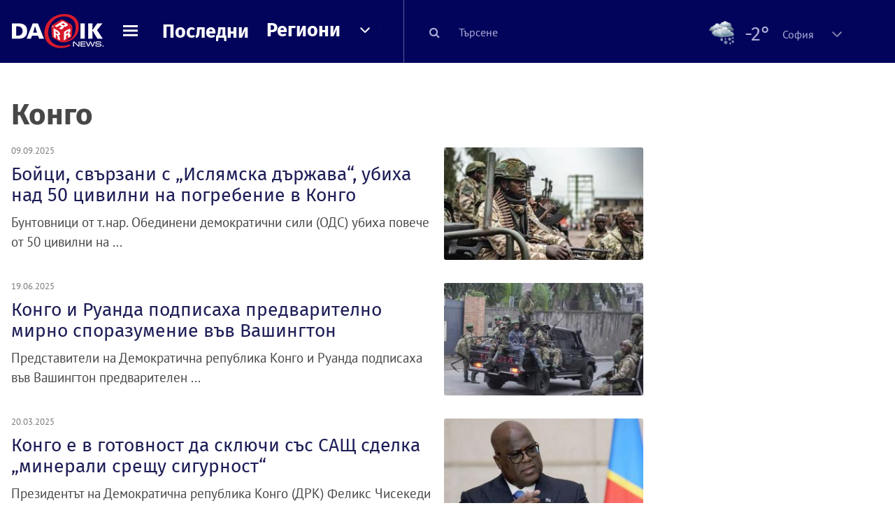

--- FILE ---
content_type: text/html; charset=UTF-8
request_url: https://dariknews.bg/tagove/kongo-21123
body_size: 33693
content:
<!DOCTYPE html>
<html lang="bg">
    <head>

        <title>Конго - Тагове - Dariknews.bg</title>
        <meta name="Revisit-After" content="1 Hours" />
        <meta charset="UTF-8">
        <meta name="viewport" content="width=device-width, initial-scale=1">
        <meta name="google-site-verification" content="aVYJeE-ejYKEp7ESRrBHYmdvbLyFNHhE3Jm0kiDR2x4" />
		<meta name="google-site-verification" content="u6_TUAJ-DcNqj5a6_g0ZHk_XL66xOLvi0pHWDbEPMBQ" />
                        <meta name="robots" content="index, follow, max-image-preview:large"> 
                
        
         
        
        <link rel="alternate" type="application/rss+xml" href="https://dariknews.bg/rss.php">
       
        <!-- Google Tag Manager -->
<script>(function(w,d,s,l,i){w[l]=w[l]||[];w[l].push({'gtm.start':
        new Date().getTime(),event:'gtm.js'});var f=d.getElementsByTagName(s)[0],
        j=d.createElement(s),dl=l!='dataLayer'?'&l='+l:'';j.async=true;j.src=
        'https://www.googletagmanager.com/gtm.js?id='+i+dl;f.parentNode.insertBefore(j,f);
    })(window,document,'script','dataLayer','GTM-T49S9C');</script>
<!-- End Google Tag Manager -->        <!-- Search features  -->
                                <!-- Favicons -->
        <link rel="apple-touch-icon" sizes="180x180" href="//m.netinfo.bg/dariknews/images/favicons/apple-touch-icon.png">
<!--   TODO remove -->
        <link rel="manifest" href="//dariknews.bg/resources/images/favicons/manifest.json">
        <link rel="mask-icon" href="//m.netinfo.bg/dariknews/images/favicons/safari-pinned-tab.svg">
        <link rel="shortcut icon" href="//m.netinfo.bg/dariknews/images/favicons/favicon.ico" type="image/ico">

        <meta name="theme-color" content="#02035b">

        <!-- Meta tags for SEO -->
        <meta name="application-name" content="Dariknews" />
        <meta name="Language" content="bulgarian" />
        <meta name="Description" content="Вижте всички статии с таг 'Конго' в Dariknews - актуални новини от България и света." />
        <meta name="Author" content="Dariknews" />
        <meta name="Copyright" content="&copy; Netinfo 2026 All rights reserved." />
        <meta name="Thumbnail" content="//m.netinfo.bg/dariknews/images/logo.png" />
                <meta property="fb:admins" content="1617690106"/>
        <meta property="fb:app_id" content="1860229800870464" />
        <!--<meta property="fb:pages" content="124854510925801,223594871271,87478646946" />-->
        <meta property="fb:page_id" content="124854510925801"/>
        <meta property="fb:page_id" content="223594871271"/>
        <meta property="fb:page_id" content="87478646946"/>
        <meta property="og:title" content="Новини от България и света - DarikNews.bg" />
        <meta property="og:type" content="article" />
        <meta property="og:url" content="" />
        <meta property="og:image" content="//m.netinfo.bg/dariknews/images/logo.png" />
        <meta property="og:image:type" content="image/jpeg" />
        <meta property="og:image:width" content="655" />
        <meta property="og:image:height" content="343" />
        <meta property="og:description" content="Вижте всички статии с таг 'Конго' в Dariknews - актуални новини от България и света." />
        <meta property="og:site_name" content="dariknews.bg" />
        <meta property="og:locale" content="bg_BG" />
        <meta property="og:updated_time" content="" />
        <meta name="facebook-domain-verification" content="4pyuxkregzjfv9lapd0rx8e4un6tka" />
        <link rel="image_src" href="//m.netinfo.bg/dariknews/images/logo.png" />
        <link rel="stylesheet" href="//m.netinfo.bg/dariknews/css/vendor-styles.css?v=51caa4eb">
        <link rel="stylesheet" href="//m.netinfo.bg/dariknews/css/styles.css?v=2026010951caa4eb">

        <script src="//m.netinfo.bg/dariknews/js/vendor/jquery-3.1.1.min.js"></script>
        <script src="https://m.netinfo.bg/assets/richMedia.js?v=06" crossorigin="anonymous"></script>

        <link rel="stylesheet" href="//m.netinfo.bg/dariknews/css/fixes.css?v=90630" />

       

                    <script src="//m.netinfo.bg/dariknews/js/home-page-sidebar-resize.js?v=1.0"></script>
            <script type="text/javascript" src="//m.netinfo.bg/dariknews/js/sticky-custom.js?v=6.0"></script>
            <script type="text/javascript" src="//m.netinfo.bg/dariknews/js/sticky-initialize.js?v=7.0"></script>
        
                              <script type="application/ld+json"></script>
                  
        
        
        <script type="application/ld+json">
        {
            "@context": "https://schema.org",
            "@type": "Organization",
            "name": "Dariknews.bg",
            "url": "https://dariknews.bg",
            "logo": "https://m.netinfo.bg/dariknews/images/logo.png",
            "sameAs": "https://www.facebook.com/dariknews.bg/"
        }
        </script>
                 <script>
            document.domain='dariknews.bg';
        </script>
        <script>
            $(document).ready(function(){
                $('.search-md-up').on('click tap', function () {
                    var q = $('#search_for').val();
                    window.location.replace("https://dariknews.bg/tarsene?q=" + q);
                });

                $('.search-bar .search').on('click tap', function () {
                    var q = $('#search_for_mobile').val();
                    window.location.replace("https://dariknews.bg/tarsene?q=" + q);
                });
                             
                $("#search_for").on('keyup', function (e) {
                    if (e.keyCode === 13) {
                        var q = $('#search_for').val();
                        window.location.replace("https://dariknews.bg/tarsene?q=" + q);
                    }
                });
                
                $("#search_menu").on('keyup', function (e) {
                    if (e.keyCode === 13) {
                        var q = $('#search_menu').val();
                        window.location.replace("https://dariknews.bg/tarsene?q=" + q);
                    }
                });
                
                 $('#button_search').on('click tap', function () {
                    var q = $('#search_menu').val();
                    window.location.replace("https://dariknews.bg/tarsene?q=" + q);
                });
                
                $("#search_for_mobile").keypress(function (e) {
                    if (e.which === 13) {
                        var q = $('#search_for_mobile').val();
                        window.location.replace("https://dariknews.bg/tarsene?q=" + q);
                    };
                });
            });
            
            $('#search_for').keypress(function (e) {
                if (e.which === 13) {
                    $('.search-button').trigger('click');
                    return false;
                }
            });

            $('#search_for_mobile').keypress(function (e) {
                if (e.which === 13) {
                    $('.search-bar .search').trigger('click');
                    return false;
                }
            });
            
        </script>
        <style>
            .heading-2-site {
                position: relative;
                top: -1px;
                margin-left: 8px;
                padding-right: 17px;
                font: 12px Arial;
                color: #0505a6;
                background: url(//m.netinfo.bg/dariknews/images/darik-sprite_02.png) no-repeat 100% -908px;
                text-shadow: 1px 1px #fff;
            }
        </style>
      
    </head>
    <body id="home" class="brandable">
    <!-- Google Tag Manager (noscript) -->
<noscript><iframe src="https://www.googletagmanager.com/ns.html?id=GTM-T49S9C"
                  height="0" width="0" style="display:none;visibility:hidden"></iframe></noscript>
<!-- End Google Tag Manager (noscript) -->        <div class="page-wrapper">
                    <script type="text/javascript">
			function getCookie(name) {
			  var value = "; " + document.cookie;
			  var parts = value.split("; " + name + "=");
			  if (parts.length == 2) return parts.pop().split(";").shift();
			}
			
            var segmentsnetinfo;
            var dmpcity;
            var sas_target_netinfo="";
			
			
			if (typeof(Storage) !== "undefined") {
				segmentsnetinfo = localStorage.getItem('NetinfoSegs');
				dmpcity = localStorage.getItem('NetinfoRegion');
			} else if(navigator.cookieEnabled) {
				segmentsnetinfo = getCookie('NetinfoSegs');
				dmpcity = getCookie('NetinfoRegion');
			}

			if(segmentsnetinfo != null) {
				segmentsnetinfo = segmentsnetinfo.replace(/\[|\]/g, '');
				segmentsnetinfo = segmentsnetinfo.split('.');
					   
				for(x in segmentsnetinfo) {
					sas_target_netinfo+='netinfodmp='+segmentsnetinfo[x]+';';
				}
			} 
			if(dmpcity != null) {
				sas_target_netinfo+='dmpcity='+dmpcity+';';
			}
        </script>


<style>
    /*banners - no more iframe resizer. CSS fix*/
    .h300 {
        min-height:300px;
    }
    .h250 {
        min-height:250px;
    }
    .h600 {
        min-height:600px;
    }
</style>

<script src="//ced.sascdn.com/tag/363/smart.js" type="text/javascript" async></script>


<script async src="https://securepubads.g.doubleclick.net/tag/js/gpt.js"></script>

<script>
  var googletag = googletag || {};
  googletag.cmd = googletag.cmd || [];
</script>

<!--<script>


  googletag.cmd.push(function() {
//Desktop
    googletag.defineSlot('/157018629/Dariknews_bg/Desktop/All_Pages/Hidden/Richmedia', [1, 1], 'div-gpt-ad-1526039860444-0').addService(googletag.pubads());
    googletag.defineSlot('/157018629/Dariknews_bg/Desktop/All_Pages/Leaderboard/ATF', [[970, 250], [1, 1], [728, 90]], 'div-gpt-ad-1526039860444-1').addService(googletag.pubads());
    googletag.defineSlot('/157018629/Dariknews_bg/Desktop/All_Pages/Leaderboard/BTF', [[1, 1], [980, 300]], 'div-gpt-ad-1526039860444-2').addService(googletag.pubads());
    googletag.defineSlot('/157018629/Dariknews_bg/Desktop/All_Pages/Leaderboard/BTF2', [[1457, 377], [980, 300]], 'div-gpt-ad-1526039860444-3').addService(googletag.pubads());
    googletag.defineSlot('/157018629/Dariknews_bg/Desktop/All_Pages/Native_ads/Native', [[1, 1], [361, 102]], 'div-gpt-ad-1526039860444-4').addService(googletag.pubads());
    googletag.defineSlot('/157018629/Dariknews_bg/Desktop/All_Pages/Rectangle/ATF', [[300, 600], [1, 1], [300, 250]], 'div-gpt-ad-1526039860444-5').addService(googletag.pubads());
    googletag.defineSlot('/157018629/Dariknews_bg/Desktop/All_Pages/Rectangle/BTF', [[300, 600], [1, 1], [300, 250]], 'div-gpt-ad-1526039860444-6').addService(googletag.pubads());
    googletag.defineSlot('/157018629/Dariknews_bg/Desktop/All_Pages/Rectangle/BTF2', [[300, 600], [1, 1], [300, 250]], 'div-gpt-ad-1526039860444-7').addService(googletag.pubads());
    googletag.defineSlot('/157018629/Dariknews_bg/Desktop/Gallery_Page/Rectangle/ATF', [[1, 1], [300, 250]], 'div-gpt-ad-1526976459747-0').addService(googletag.pubads());
    //Mobile
    googletag.defineSlot('/157018629/Dariknews_bg/Mobile/All_Pages/Hidden/Richmedia', [[300, 300], [350, 450], [1, 1]], 'div-gpt-ad-1526285834569-0').addService(googletag.pubads());
    googletag.defineSlot('/157018629/Dariknews_bg/Mobile/All_Pages/Leaderboard/Backdrop', [[1, 1], [320, 100]], 'div-gpt-ad-1526285834569-1').addService(googletag.pubads());
    googletag.defineSlot('/157018629/Dariknews_bg/Mobile/All_Pages/Native_ads/Native', [1, 1], 'div-gpt-ad-1526285834569-2').addService(googletag.pubads());
    googletag.defineSlot('/157018629/Dariknews_bg/Mobile/All_Pages/Rectangle/ATF', [[300, 250], [300, 600], [1, 1]], 'div-gpt-ad-1526285834569-3').addService(googletag.pubads());
    googletag.defineSlot('/157018629/Dariknews_bg/Mobile/All_Pages/Rectangle/BTF', [[300, 250], [300, 600], [1, 1]], 'div-gpt-ad-1526285834569-4').addService(googletag.pubads());



    googletag.pubads().setTargeting('cid', ['news']);
    //googletag.pubads().enableSyncRendering();
    googletag.pubads().enableSingleRequest();
    googletag.enableServices();
  });
</script>-->


<script src="https://bimg.abv.bg/Sales/verticals.js" ></script>
<script type="text/javascript" src="https://lib.wtg-ads.com/publisher/dariknews.bg/lib.min.js" async=""></script>
<script>
var w2g = w2g || {};
      w2g.targeting = {};
      //w2g.hostname = 'dariknews.bg'; 
        
        /* modify SAS target with Krux segments */
        sas_target = '21123';
        sas_target += ';' + sas_target_netinfo;
        sas_target = sas_target.replace("&", ";");
        /* modify SAS target with Krux segments */
        
    $.ajax({
        url: '/ivt.php?ip=18.224.215.231',
        type: 'GET',
        dataType: 'text',
        timeout: 700,//ms
        success: function (data) {
            if(isBot() && data.toString()=='0'){//if IP is botnetwork - no need to check the user agent as well
                data='1';
            }
            sas_target += ';ivt=' + data + ';';;
            w2g.targeting['ivt'] = [data];//JIC
            console.log("ivt: " + data );
        },
        error: function (error) {
            sas_target += ';ivt=0;';
            w2g.targeting['ivt'] = ['0'];//JIC
            console.log("ivt failed: ", error);
        }
    });
        
        var dfp_target=sas_target.split(";"); 
        dfp_target.forEach(function(entry) {
            onetarget=entry.split("=");
            if( (w2g.targeting[onetarget[0]] === 'undefined' || w2g.targeting[onetarget[0]] === null || !w2g.targeting[onetarget[0]]) && typeof onetarget[1] !== 'undefined') {
                w2g.targeting[onetarget[0]] = [onetarget[1]];
            } else if(typeof onetarget[1] !== 'undefined'){  
                w2g.targeting[onetarget[0]].push(onetarget[1]);
            }
        });
        
        

        
   w2g.cmd = w2g.cmd || [];

    //cookie must contain string "2222222" or with more "2" (up to 15)
    if(/2{5,15}/.test(getCookie('netinfo_consent_bit'))){
        var consent = true;
    } 
   if(typeof consent !== 'undefined') {
       w2g.cmd.push(function () {
           w2g.run(consent);
       });
   }
   
   
    function isBot() {
        const userAgent = navigator.userAgent.toLowerCase();
        const botUserAgents = [
            'googlebot',
            'bingbot',
            'yandexbot',
            'baiduspider',
            'mj12bot',
            'ahrefsbot',
            'duckduckbot',
            'facebot', 
            'twitterbot', 
            'linkedinbot', 
            'slurp', 
            'archive.org_bot', 
            'applebot', 
            'tumblr',
            'redditbot',
            'slackbot', 
            'discordbot', 
            'zoominfo', 
            'semrushbot',
            'uptimerobot', 
            'whatsapp', 
        ];

        return botUserAgents.some(bot => userAgent.includes(bot));
    }
</script>            <header id="WPHeader">
                <div class="dk-header" >
                    <div class="header-content clearfix">
                        <div class="logo-wrapper">
                            <a href="//dariknews.bg/" class="gtm-HeaderLogo-click bd-logo">
                                <!-- change logo -->
                                <img src="//m.netinfo.bg/dariknews/images/logo.png" alt="Dariknews.bg" />                                

                                </a>
                        </div>
                      
                        <div id="open_menu_nav" class="menu-wrapper">
                            <div id="open_menu_inner" class="menu"></div>
                        </div>  
                        <div class="menu-news"> 
                            <div class="menu-text-item"><a href="//dariknews.bg/novini" class="gtm-HeaderMenu-click">Последни</a></div>
                        </div>

                        <!-- regions navigation -->
<div class="menu-regions dk-relative clearfix">
    <div class="dk-nav-x dk-relative">
        <div class="menu-text-item dk-relative">
            <a href="//dariknews.bg/regioni" class="gtm-HeaderRegionsMenu-click">Региони</a>
        </div> 
        <div class="red-arrow"><span>&nbsp;</span></div>
    </div>

    <nav class="dk-dropdownNav">
        <ul>
                                                <li class="kiustendil ">
                        <a href="//dariknews.bg/regioni/kiustendil" title="Новини от Кюстендил" itemprop="url" class="gtm-HeaderRegionsMenu-click">
                            Кюстендил                        </a>
                    </li>
                                    <li class="razgrad ">
                        <a href="//dariknews.bg/regioni/razgrad" title="Новини от Разград" itemprop="url" class="gtm-HeaderRegionsMenu-click">
                            Разград                        </a>
                    </li>
                                    <li class="varna ">
                        <a href="//dariknews.bg/regioni/varna" title="Новини от Варна" itemprop="url" class="gtm-HeaderRegionsMenu-click">
                            Варна                        </a>
                    </li>
                                    <li class="plovdiv ">
                        <a href="//dariknews.bg/regioni/plovdiv" title="Новини от Пловдив" itemprop="url" class="gtm-HeaderRegionsMenu-click">
                            Пловдив                        </a>
                    </li>
                                    <li class="gabrovo ">
                        <a href="//dariknews.bg/regioni/gabrovo" title="Новини от Габрово" itemprop="url" class="gtm-HeaderRegionsMenu-click">
                            Габрово                        </a>
                    </li>
                                    <li class="shumen ">
                        <a href="//dariknews.bg/regioni/shumen" title="Новини от Шумен" itemprop="url" class="gtm-HeaderRegionsMenu-click">
                            Шумен                        </a>
                    </li>
                                    <li class="veliko-tyrnovo ">
                        <a href="//dariknews.bg/regioni/veliko-tyrnovo" title="Новини от В. Търново" itemprop="url" class="gtm-HeaderRegionsMenu-click">
                            В. Търново                        </a>
                    </li>
                                    <li class="sofiia ">
                        <a href="//dariknews.bg/regioni/sofiia" title="Новини от София" itemprop="url" class="gtm-HeaderRegionsMenu-click">
                            София                        </a>
                    </li>
                                    <li class="stara-zagora ">
                        <a href="//dariknews.bg/regioni/stara-zagora" title="Новини от Ст. Загора" itemprop="url" class="gtm-HeaderRegionsMenu-click">
                            Ст. Загора                        </a>
                    </li>
                                    <li class="haskovo ">
                        <a href="//dariknews.bg/regioni/haskovo" title="Новини от Хасково" itemprop="url" class="gtm-HeaderRegionsMenu-click">
                            Хасково                        </a>
                    </li>
                                    <li class="ruse ">
                        <a href="//dariknews.bg/regioni/ruse" title="Новини от Русе" itemprop="url" class="gtm-HeaderRegionsMenu-click">
                            Русе                        </a>
                    </li>
                                    <li class="burgas ">
                        <a href="//dariknews.bg/regioni/burgas" title="Новини от Бургас" itemprop="url" class="gtm-HeaderRegionsMenu-click">
                            Бургас                        </a>
                    </li>
                                    <li class="dobrich ">
                        <a href="//dariknews.bg/regioni/dobrich" title="Новини от Добрич" itemprop="url" class="gtm-HeaderRegionsMenu-click">
                            Добрич                        </a>
                    </li>
                                    <li class="blagoevgrad ">
                        <a href="//dariknews.bg/regioni/blagoevgrad" title="Новини от Благоевград" itemprop="url" class="gtm-HeaderRegionsMenu-click">
                            Благоевград                        </a>
                    </li>
                                    <li class="vraca ">
                        <a href="//dariknews.bg/regioni/vraca" title="Новини от Враца" itemprop="url" class="gtm-HeaderRegionsMenu-click">
                            Враца                        </a>
                    </li>
                                    <li class="pleven ">
                        <a href="//dariknews.bg/regioni/pleven" title="Новини от Плевен" itemprop="url" class="gtm-HeaderRegionsMenu-click">
                            Плевен                        </a>
                    </li>
                                    <li class="kyrdzhali ">
                        <a href="//dariknews.bg/regioni/kyrdzhali" title="Новини от Кърджали" itemprop="url" class="gtm-HeaderRegionsMenu-click">
                            Кърджали                        </a>
                    </li>
                                    <li class="montana ">
                        <a href="//dariknews.bg/regioni/montana" title="Новини от Монтана" itemprop="url" class="gtm-HeaderRegionsMenu-click">
                            Монтана                        </a>
                    </li>
                                    <li class="sliven ">
                        <a href="//dariknews.bg/regioni/sliven" title="Новини от Сливен" itemprop="url" class="gtm-HeaderRegionsMenu-click">
                            Сливен                        </a>
                    </li>
                                    <li class="lovech ">
                        <a href="//dariknews.bg/regioni/lovech" title="Новини от Ловеч" itemprop="url" class="gtm-HeaderRegionsMenu-click">
                            Ловеч                        </a>
                    </li>
                                    <li class="pernik ">
                        <a href="//dariknews.bg/regioni/pernik" title="Новини от Перник" itemprop="url" class="gtm-HeaderRegionsMenu-click">
                            Перник                        </a>
                    </li>
                                    <li class="yambol ">
                        <a href="//dariknews.bg/regioni/yambol" title="Новини от Ямбол" itemprop="url" class="gtm-HeaderRegionsMenu-click">
                            Ямбол                        </a>
                    </li>
                                    <li class="tyrgovishte ">
                        <a href="//dariknews.bg/regioni/tyrgovishte" title="Новини от Търговище" itemprop="url" class="gtm-HeaderRegionsMenu-click">
                            Търговище                        </a>
                    </li>
                                    <li class="silistra ">
                        <a href="//dariknews.bg/regioni/silistra" title="Новини от Силистра" itemprop="url" class="gtm-HeaderRegionsMenu-click">
                            Силистра                        </a>
                    </li>
                                    <li class="Pazardzhik ">
                        <a href="//dariknews.bg/regioni/Pazardzhik" title="Новини от Пазарджик" itemprop="url" class="gtm-HeaderRegionsMenu-click">
                            Пазарджик                        </a>
                    </li>
                                    <li class="Smolyan ">
                        <a href="//dariknews.bg/regioni/Smolyan" title="Новини от Смолян" itemprop="url" class="gtm-HeaderRegionsMenu-click">
                            Смолян                        </a>
                    </li>
                                    <li class="vidin ">
                        <a href="//dariknews.bg/regioni/vidin" title="Новини от Видин" itemprop="url" class="gtm-HeaderRegionsMenu-click">
                            Видин                        </a>
                    </li>
                            	     <li class="all"><a href="//dariknews.bg/regioni" title="Новини от Всички" itemprop="url" class="gtm-HeaderRegionsMenu-click">Всички</a></li>
        </ul>
    </nav>

</div>
<!-- /regions navigation -->


  
                          
                                                
                        

                        <div class="search-lg"> 
                            <button class="search-md-up search-button">
                                <i class="fa fa-search" aria-hidden="true"></i>
                            </button>
                            <input type="text" id="search_for" placeholder="Търсене" />
                        </div>
                        <div class="search-md-down search-button">
                            <button class="show-search"><i class="fa fa-search"></i></button>
                        </div>
                        <script>
    $(document).ready(function () {
        $('#weather_choose li').on('click', function () {
            var li = $(this);
            setCookie('show_weather', li.attr('data-id'), 30);
            //Parse json for wearher_id
            $.getJSON("//dariknews.bg/resources/feeds/weather/json_weather_" + li.attr('data-id') + ".json", function (data) {
                $('#weather .current-temp').html(parseInt(data.current.temperature) + "&#176;");
                $('#weather .current-temp-feels > span').html(parseInt(data.current.feelslike) + "&#176;");
                $('#weather .city').html(data.location.lnamebg);
                $('#weather .sinoptik-last-update > span').html(data.current.time);
                $('#weather .current-locaton-moreinfo').html(data.current.sname);
                $("#weather .sinoptik-block-categories").attr('href', 'https://www.sinoptik.bg/s-' + data.location.id );
                $("#weather .weather-icon").attr('src', 'https://m.netinfo.bg/sinoptik/icons/middle/' + data.current.symbol + '.png');
                $("#sinoptik_url").attr('href', 'https://www.sinoptik.bg/' + data.location.lnameen + '-' + data.location.cnameen+'-'+data.location.id );
            });
        });
    });
</script>

<div id="weather" class="weather-info clearfix">
    <div class="cont-weather-categories">
		<a id="sinoptik_url" class="sinoptik-url" href="https://www.sinoptik.bg/Sofia-Bulgaria-100727011" target="_blank">
			<img class="weather-icon-categories weather-icon" src="https://m.netinfo.bg/sinoptik/icons/middle/d422.png" />
			<span class="current-temp">-2&#176;</span>
			<div class="city">София</div>
        </a>
        <div class="white-arrow"><span>&nbsp;</span></div>
    </div>



    <div id="weather_choose" class="dk-whiteBorderedNav-wrapper">  
        <nav class="dk-dropdownNav dk-whiteBorderedNav">
            <div class="dk-nav-x"></div>
            <a class="sinoptik-block-categories" target="_blank" href="https://sinoptik.bg/s-100727011">
                <p class="sinoptik-block-top-info">
                    <span class="sinoptik-location-name city">София</span>
                    <span class="sinoptik-last-update">Обновена в <span>06:10</span> часа</span>
                </p>
                <p class="sinoptik-info-weather">
                    <img class="weather-icon" src="https://m4.netinfo.bg/sinoptik/icons/middle/d100.png" />
                </p>
                <p class="sinoptik-temp-categories">
                    <span class="current-temp">-2°</span>
                    <span class="current-temp-feels">Усеща се <span>-4°</span></span>
                </p>
                <p class="current-locaton-moreinfo">Облачно с краткотрайни превалявания от сняг</p>
                
                <span class="sinoptik-link-caterogies">Пълна прогноза на <b>Sinoptik.bg</b></span>
            </a>
            <ul>
                                                            <a href="javascript://" class="gtm-HeaderWeather-click">
                            <li data-id="29" class="kiustendil ">
                                Кюстендил                            </li>
                        </a>
                                            <a href="javascript://" class="gtm-HeaderWeather-click">
                            <li data-id="63" class="razgrad ">
                                Разград                            </li>
                        </a>
                                            <a href="javascript://" class="gtm-HeaderWeather-click">
                            <li data-id="18" class="varna ">
                                Варна                            </li>
                        </a>
                                            <a href="javascript://" class="gtm-HeaderWeather-click">
                            <li data-id="19" class="plovdiv ">
                                Пловдив                            </li>
                        </a>
                                            <a href="javascript://" class="gtm-HeaderWeather-click">
                            <li data-id="25" class="gabrovo ">
                                Габрово                            </li>
                        </a>
                                            <a href="javascript://" class="gtm-HeaderWeather-click">
                            <li data-id="27" class="shumen ">
                                Шумен                            </li>
                        </a>
                                            <a href="javascript://" class="gtm-HeaderWeather-click">
                            <li data-id="31" class="veliko-tyrnovo ">
                                В. Търново                            </li>
                        </a>
                                            <a href="javascript://" class="gtm-HeaderWeather-click">
                            <li data-id="36" class="sofiia ">
                                София                            </li>
                        </a>
                                            <a href="javascript://" class="gtm-HeaderWeather-click">
                            <li data-id="32" class="stara-zagora ">
                                Ст. Загора                            </li>
                        </a>
                                            <a href="javascript://" class="gtm-HeaderWeather-click">
                            <li data-id="22" class="haskovo ">
                                Хасково                            </li>
                        </a>
                                            <a href="javascript://" class="gtm-HeaderWeather-click">
                            <li data-id="23" class="ruse ">
                                Русе                            </li>
                        </a>
                                            <a href="javascript://" class="gtm-HeaderWeather-click">
                            <li data-id="24" class="burgas ">
                                Бургас                            </li>
                        </a>
                                            <a href="javascript://" class="gtm-HeaderWeather-click">
                            <li data-id="26" class="dobrich ">
                                Добрич                            </li>
                        </a>
                                            <a href="javascript://" class="gtm-HeaderWeather-click">
                            <li data-id="20" class="blagoevgrad ">
                                Благоевград                            </li>
                        </a>
                                            <a href="javascript://" class="gtm-HeaderWeather-click">
                            <li data-id="28" class="vraca ">
                                Враца                            </li>
                        </a>
                                            <a href="javascript://" class="gtm-HeaderWeather-click">
                            <li data-id="30" class="pleven ">
                                Плевен                            </li>
                        </a>
                                            <a href="javascript://" class="gtm-HeaderWeather-click">
                            <li data-id="33" class="kyrdzhali ">
                                Кърджали                            </li>
                        </a>
                                            <a href="javascript://" class="gtm-HeaderWeather-click">
                            <li data-id="57" class="montana ">
                                Монтана                            </li>
                        </a>
                                            <a href="javascript://" class="gtm-HeaderWeather-click">
                            <li data-id="21" class="sliven ">
                                Сливен                            </li>
                        </a>
                                            <a href="javascript://" class="gtm-HeaderWeather-click">
                            <li data-id="55" class="lovech ">
                                Ловеч                            </li>
                        </a>
                                            <a href="javascript://" class="gtm-HeaderWeather-click">
                            <li data-id="61" class="pernik ">
                                Перник                            </li>
                        </a>
                                            <a href="javascript://" class="gtm-HeaderWeather-click">
                            <li data-id="51" class="yambol ">
                                Ямбол                            </li>
                        </a>
                                            <a href="javascript://" class="gtm-HeaderWeather-click">
                            <li data-id="69" class="tyrgovishte ">
                                Търговище                            </li>
                        </a>
                                            <a href="javascript://" class="gtm-HeaderWeather-click">
                            <li data-id="65" class="silistra ">
                                Силистра                            </li>
                        </a>
                                            <a href="javascript://" class="gtm-HeaderWeather-click">
                            <li data-id="2015" class="Pazardzhik ">
                                Пазарджик                            </li>
                        </a>
                                            <a href="javascript://" class="gtm-HeaderWeather-click">
                            <li data-id="2016" class="Smolyan ">
                                Смолян                            </li>
                        </a>
                                            <a href="javascript://" class="gtm-HeaderWeather-click">
                            <li data-id="53" class="vidin ">
                                Видин                            </li>
                        </a>
                                                </ul> 
        </nav>
    </div>
</div>
                    </div> 
                    <div class="search-bar">
                        <meta itemprop="target" content="/tarsene?q={q}"/>
                        <input id="search_for_mobile" type="search"  value="" itemprop="query-input" name="q" />
                        <button class="search"><i class="fa fa-search"></i></button>
                        <button class="close-search"><i class="fa fa-times"></i></button>
                    </div>

                </div>
                

<script>

    var message_status = getCookie('important_message_close'),
    message_key = '';

    if ($('.flashNews').hasClass('flashNews')) {
        $('body').addClass('flashNews')
    }

    // click X button
    var showMsg = localStorage.getItem('showMsg'),
        btn = $('.close-btn'),
        flashNews = $('.flashNews');

    btn.on('click', function (event) {
        event.stopPropagation();
        //flashNews.hide();
        $("#flashNews").hide();
        $('body').removeClass('flash-news');
        localStorage.setItem('showMsg', 'false');
        setCookie('important_message_close', message_key, 1);
    });

    function setCookie(cname, cvalue, exdays) {
        var d = new Date();
        d.setTime(d.getTime() + (exdays * 24 * 60 * 60 * 1000));
        var expires = "expires=" + d.toUTCString();
        document.cookie = cname + "=" + cvalue + ";" + expires + ";path=/";
    }

    function getCookie(cname) {
        var name = cname + '=',
            decodedCookie = decodeURIComponent(document.cookie),
            ca = decodedCookie.split(';');

        for (var i = 0; i < ca.length; i++) {
            var c = ca[i];
            while (c.charAt(0) == ' ') {
                c = c.substring(1);
            }
            if (c.indexOf(name) == 0) {
                return c.substring(name.length, c.length);
            }
        }

        return;
    }
    
</script>                <nav id="nav_menu_content" class="dk-dropdownNav dk-blueNav" itemscope>
                    <div class="container">
                        <div class="dk-nav-x"></div>
                    </div>
                    <ul class="container">
                        <li class="menu-search"> 
                            <input type="text" id="search_menu" placeholder="Търсене">
                            <button id="button_search" class="search-md-up search-button">
                                <i class="fa fa-search" aria-hidden="true"></i>
                            </button>
                        </li>
                                                                                                                            <li class="bylgariia ">
                                            <a href="//dariknews.bg/bylgariia" title="Новини от България" itemprop="url" class="gtm-HeaderMenu-click">
                                                България                                            </a>
                                        </li>
                                                                                                        <li class="izbori ">
                                            <a href="//dariknews.bg/izbori" title="Новини от Парламентарни избори" itemprop="url" class="gtm-HeaderMenu-click">
                                                Парламентарни избори                                            </a>
                                        </li>
                                                                                                        <li class="biznes ">
                                            <a href="//dariknews.bg/biznes" title="Новини от Бизнес" itemprop="url" class="gtm-HeaderMenu-click">
                                                Бизнес                                            </a>
                                        </li>
                                                                                                        <li class="sviat ">
                                            <a href="//dariknews.bg/sviat" title="Новини от Свят" itemprop="url" class="gtm-HeaderMenu-click">
                                                Свят                                            </a>
                                        </li>
                                                                                                        <li class="interviu ">
                                            <a href="//dariknews.bg/interviu" title="Новини от Интервю" itemprop="url" class="gtm-HeaderMenu-click">
                                                Интервю                                            </a>
                                        </li>
                                                                                                        <li class="komentar ">
                                            <a href="//dariknews.bg/komentar" title="Новини от Коментар" itemprop="url" class="gtm-HeaderMenu-click">
                                                Коментар                                            </a>
                                        </li>
                                                                                                        <li class="liubopitno ">
                                            <a href="//dariknews.bg/liubopitno" title="Новини от Любопитно" itemprop="url" class="gtm-HeaderMenu-click">
                                                Любопитно                                            </a>
                                        </li>
                                                                                                        <li class="tehnologii ">
                                            <a href="//dariknews.bg/tehnologii" title="Новини от Технологии" itemprop="url" class="gtm-HeaderMenu-click">
                                                Технологии                                            </a>
                                        </li>
                                                                                                        <li class="obshtestvo ">
                                            <a href="//dariknews.bg/obshtestvo" title="Новини от Общество" itemprop="url" class="gtm-HeaderMenu-click">
                                                Общество                                            </a>
                                        </li>
                                                                                                        <li class="inenglish ">
                                            <a href="//dariknews.bg/inenglish" title="Новини от News in English" itemprop="url" class="gtm-HeaderMenu-click">
                                                News in English                                            </a>
                                        </li>
                                
                        <li><a href="//dariknews.bg/v-snimki" itemprop="url" class="gtm-HeaderMenu-click">В снимки</a></li>
                        <li><a href="//dariknews.bg/sportnews">Спорт</a></li>
                        <!--<li><a href="//dariknews.bg/na-uchilishte">На училище</a></li> -->
                    </ul>
                </nav>
            </header>


            <main class="page dk-filter">
                <div class="container">
                                        
                    <!-- <div class="row banner-leaderboard-top banner-adWise">
                        <center>
    <script>
        //create fake element, that will be removed by AdBlocker
        var test = document.createElement('div');
        test.innerHTML = '&nbsp;';
        test.className = 'adsbox';
        document.body.appendChild(test);

        //if that element is remved - show Adwise
        if (test.offsetHeight === 0) {
            adwise_w = 728;
            adwise_h = 90;
            adwise_publisher_id = 1959;
            adwise_channel_id = 2;
            adwise_ads = 2;
            document.write('<script type="text/javascript" src="//i.adwise.bg/context/context-0.1.js"><\/script>');
        }
    </script>
</center>
                    </div>     -->
<div class="row">
    <div class="col-xs-24 col-sm-24 col-md-16 col-lg-18 wide-right-padding sticky-main">
        <div class="col-xs-24 col-sm-24 col-md-24 col-lg-24 no-padding">
            <h1 class="page-title"  itemprop="name">
                Конго            </h1>
        </div>
        <meta itemprop="keywords" content="новини, новина, български новини, новини бг, новини България, новини последни, новини сайт, новините, онлайн новини, сайт за новини, онлайн новини, online новини, novini, novinite, darik news, дарик новини, darik novini, dariknews.bg" />

                    <div class="filter-list clearfix">
                <div class="list-append-container clearfix">
                    <meta itemprop="itemListOrder" content="Descending" />
                                                                    

<article class="col-xs-24 col-sm-24 col-md-24 col-lg-24 no-padding is-underlined-by-resolution-custom"  itemprop="itemListElement" itemscope itemtype="http://schema.org/ListItem">
	<meta itemprop="position" content="1" /> 
    <div class="col-xxs-24 col-xs-16 col-sm-16 col-md-16 col-lg-16 no-padding">
        <div class="list-item">
                            <div class="time-stamp">
                    09.09.2025                </div>
                                    <h2 itemprop="name"><a href="//dariknews.bg/novini/sviat/bojci-svyrzani-s-isliamska-dyrzhava-ubiha-nad-50-civilni-na-pogrebenie-v-kongo-2430541" class="gtm-TagsArticlesList-click">Бойци, свързани с „Ислямска държава“, убиха над 50 цивилни на погребение в Конго</a></h2>
            <div class="description" itemprop="disambiguatingDescription" >
                Бунтовници от т.нар. Обединени демократични сили (ОДС) убиха повече от 50 цивилни на ...            </div>
        </div>
    </div>
    <div class="hidden-xxs col-xs-8 col-sm-8 col-md-8 col-lg-8 no-padding-right">
        <a href="//dariknews.bg/novini/sviat/bojci-svyrzani-s-isliamska-dyrzhava-ubiha-nad-50-civilni-na-pogrebenie-v-kongo-2430541" class="gtm-TagsArticlesList-click" itemprop="url">
                                               <figure><img class="lazyload" data-original="//m.netinfo.bg/media/images/51024/51024374/300-169-dr-kongo-vojnik.jpg" src="//m.netinfo.bg/dariknews/images/loader.png" alt="ДР Конго войник" itemprop="image" /></figure>
                                    </a>
    </div>
</article>                                                                    

<article class="col-xs-24 col-sm-24 col-md-24 col-lg-24 no-padding is-underlined-by-resolution-custom"  itemprop="itemListElement" itemscope itemtype="http://schema.org/ListItem">
	<meta itemprop="position" content="2" /> 
    <div class="col-xxs-24 col-xs-16 col-sm-16 col-md-16 col-lg-16 no-padding">
        <div class="list-item">
                            <div class="time-stamp">
                    19.06.2025                </div>
                                    <h2 itemprop="name"><a href="//dariknews.bg/novini/sviat/kongo-i-ruanda-podpisaha-predvaritelno-mirno-sporazumenie-vyv-vashington-2422373" class="gtm-TagsArticlesList-click">Конго и Руанда подписаха предварително мирно споразумение във Вашингтон</a></h2>
            <div class="description" itemprop="disambiguatingDescription" >
                Представители на Демократична република Конго и Руанда подписаха във Вашингтон предварителен ...            </div>
        </div>
    </div>
    <div class="hidden-xxs col-xs-8 col-sm-8 col-md-8 col-lg-8 no-padding-right">
        <a href="//dariknews.bg/novini/sviat/kongo-i-ruanda-podpisaha-predvaritelno-mirno-sporazumenie-vyv-vashington-2422373" class="gtm-TagsArticlesList-click" itemprop="url">
                                               <figure><img class="lazyload" data-original="//m.netinfo.bg/media/images/51126/51126511/300-169-kongo-ruanda.jpg" src="//m.netinfo.bg/dariknews/images/loader.png" alt="Конго Руанда" itemprop="image" /></figure>
                                    </a>
    </div>
</article>                                                                    

<article class="col-xs-24 col-sm-24 col-md-24 col-lg-24 no-padding is-underlined-by-resolution-custom"  itemprop="itemListElement" itemscope itemtype="http://schema.org/ListItem">
	<meta itemprop="position" content="3" /> 
    <div class="col-xxs-24 col-xs-16 col-sm-16 col-md-16 col-lg-16 no-padding">
        <div class="list-item">
                            <div class="time-stamp">
                    20.03.2025                </div>
                                    <h2 itemprop="name"><a href="//dariknews.bg/novini/sviat/kongo-e-v-gotovnost-da-skliuchi-sys-sasht-sdelka-minerali-sreshtu-sigurnost-2413313" class="gtm-TagsArticlesList-click">Конго е в готовност да сключи със САЩ сделка „минерали срещу сигурност“</a></h2>
            <div class="description" itemprop="disambiguatingDescription" >
                Президентът на Демократична република Конго (ДРК) Феликс Чисекеди заяви, че страната ...            </div>
        </div>
    </div>
    <div class="hidden-xxs col-xs-8 col-sm-8 col-md-8 col-lg-8 no-padding-right">
        <a href="//dariknews.bg/novini/sviat/kongo-e-v-gotovnost-da-skliuchi-sys-sasht-sdelka-minerali-sreshtu-sigurnost-2413313" class="gtm-TagsArticlesList-click" itemprop="url">
                                               <figure><img class="lazyload" data-original="//m.netinfo.bg/media/images/51060/51060796/300-169-prezidentyt-na-demokratichna-republika-kongo-feliks-chisekedi.jpg" src="//m.netinfo.bg/dariknews/images/loader.png" alt="Президентът на Демократична република Конго Феликс Чисекеди" itemprop="image" /></figure>
                                    </a>
    </div>
</article>                                                                    

<article class="col-xs-24 col-sm-24 col-md-24 col-lg-24 no-padding is-underlined-by-resolution-custom"  itemprop="itemListElement" itemscope itemtype="http://schema.org/ListItem">
	<meta itemprop="position" content="4" /> 
    <div class="col-xxs-24 col-xs-16 col-sm-16 col-md-16 col-lg-16 no-padding">
        <div class="list-item">
                            <div class="time-stamp">
                    25.02.2025                </div>
                                    <h2 itemprop="name"><a href="//dariknews.bg/novini/sviat/desetki-sa-pochinali-ot-neizvestna-bolest-v-dr-kongo-48-chasa-sled-kato-sa-se-zarazili-2411077" class="gtm-TagsArticlesList-click">Десетки са починали от „неизвестна болест“ в ДР Конго 48 часа след като са се заразили</a></h2>
            <div class="description" itemprop="disambiguatingDescription" >
                Неизвестна болест е станала причина за смъртта на над 50 души в Северозападно Конго, ...            </div>
        </div>
    </div>
    <div class="hidden-xxs col-xs-8 col-sm-8 col-md-8 col-lg-8 no-padding-right">
        <a href="//dariknews.bg/novini/sviat/desetki-sa-pochinali-ot-neizvestna-bolest-v-dr-kongo-48-chasa-sled-kato-sa-se-zarazili-2411077" class="gtm-TagsArticlesList-click" itemprop="url">
                                               <figure><img class="lazyload" data-original="//m.netinfo.bg/media/images/51039/51039663/300-169-kongo.jpg" src="//m.netinfo.bg/dariknews/images/loader.png" alt="конго" itemprop="image" /></figure>
                                    </a>
    </div>
</article>                                                                        <div class="col-xs-24 col-sm-24 col-md-24 col-lg-24 no-padding is-underlined-by-resolution-custom">
                                                                                    </div>
                                                

<article class="col-xs-24 col-sm-24 col-md-24 col-lg-24 no-padding is-underlined-by-resolution-custom"  itemprop="itemListElement" itemscope itemtype="http://schema.org/ListItem">
	<meta itemprop="position" content="5" /> 
    <div class="col-xxs-24 col-xs-16 col-sm-16 col-md-16 col-lg-16 no-padding">
        <div class="list-item">
                            <div class="time-stamp">
                    05.02.2025                </div>
                                    <h2 itemprop="name"><a href="//dariknews.bg/novini/sviat/stotici-zheni-sa-iznasileni-i-izgoreni-sled-podpalvane-na-zatvor-v-kongo-video-2408984" class="gtm-TagsArticlesList-click">Стотици жени са изнасилени и изгорени след подпалване на затвор в Конго (ВИДЕО)</a></h2>
            <div class="description" itemprop="disambiguatingDescription" >
                Стотици жени са били изнасилени и изгорени живи по време на хаоса, след като подкрепяна ...            </div>
        </div>
    </div>
    <div class="hidden-xxs col-xs-8 col-sm-8 col-md-8 col-lg-8 no-padding-right">
        <a href="//dariknews.bg/novini/sviat/stotici-zheni-sa-iznasileni-i-izgoreni-sled-podpalvane-na-zatvor-v-kongo-video-2408984" class="gtm-TagsArticlesList-click" itemprop="url">
                                               <figure><img class="lazyload" data-original="//m.netinfo.bg/media/images/51024/51024374/300-169-dr-kongo-vojnik.jpg" src="//m.netinfo.bg/dariknews/images/loader.png" alt="ДР Конго войник" itemprop="image" /></figure>
                                    </a>
    </div>
</article>                                                                    

<article class="col-xs-24 col-sm-24 col-md-24 col-lg-24 no-padding is-underlined-by-resolution-custom"  itemprop="itemListElement" itemscope itemtype="http://schema.org/ListItem">
	<meta itemprop="position" content="6" /> 
    <div class="col-xxs-24 col-xs-16 col-sm-16 col-md-16 col-lg-16 no-padding">
        <div class="list-item">
                            <div class="time-stamp">
                    28.01.2025                </div>
                                    <h2 itemprop="name"><a href="//dariknews.bg/novini/sviat/frenskoto-posolstvo-v-dr-kongo-e-bilo-atakuvano-video-2408160" class="gtm-TagsArticlesList-click">Френското посолство в ДР Конго е било атакувано (ВИДЕО)</a></h2>
            <div class="description" itemprop="disambiguatingDescription" >
                Посолството на Франция в столицата на Демократична република Конго - Киншаса, е било ...            </div>
        </div>
    </div>
    <div class="hidden-xxs col-xs-8 col-sm-8 col-md-8 col-lg-8 no-padding-right">
        <a href="//dariknews.bg/novini/sviat/frenskoto-posolstvo-v-dr-kongo-e-bilo-atakuvano-video-2408160" class="gtm-TagsArticlesList-click" itemprop="url">
                                               <figure><img class="lazyload" data-original="//m.netinfo.bg/media/images/51020/51020048/300-169-kongo-vojnik.jpg" src="//m.netinfo.bg/dariknews/images/loader.png" alt="конго войник" itemprop="image" /></figure>
                                    </a>
    </div>
</article>                                                                    

<article class="col-xs-24 col-sm-24 col-md-24 col-lg-24 no-padding is-underlined-by-resolution-custom"  itemprop="itemListElement" itemscope itemtype="http://schema.org/ListItem">
	<meta itemprop="position" content="7" /> 
    <div class="col-xxs-24 col-xs-16 col-sm-16 col-md-16 col-lg-16 no-padding">
        <div class="list-item">
                            <div class="time-stamp">
                    28.01.2025                </div>
                                    <h2 itemprop="name"><a href="//dariknews.bg/novini/sviat/ima-risk-ot-razprostranenie-na-virusa-na-ebola-ot-laboratoriia-v-kongo-2408157" class="gtm-TagsArticlesList-click">Има риск от разпространение на вируса на ебола от лаборатория в Конго</a></h2>
            <div class="description" itemprop="disambiguatingDescription" >
                Международният комитет на Червения кръст (МКЧК) предупреди днес за риска от разпространение ...            </div>
        </div>
    </div>
    <div class="hidden-xxs col-xs-8 col-sm-8 col-md-8 col-lg-8 no-padding-right">
        <a href="//dariknews.bg/novini/sviat/ima-risk-ot-razprostranenie-na-virusa-na-ebola-ot-laboratoriia-v-kongo-2408157" class="gtm-TagsArticlesList-click" itemprop="url">
                                               <figure><img class="lazyload" data-original="//m.netinfo.bg/media/images/50216/50216645/300-169-ebola.jpg" src="//m.netinfo.bg/dariknews/images/loader.png" alt="ебола" itemprop="image" /></figure>
                                    </a>
    </div>
</article>                                                                    

<article class="col-xs-24 col-sm-24 col-md-24 col-lg-24 no-padding is-underlined-by-resolution-custom"  itemprop="itemListElement" itemscope itemtype="http://schema.org/ListItem">
	<meta itemprop="position" content="8" /> 
    <div class="col-xxs-24 col-xs-16 col-sm-16 col-md-16 col-lg-16 no-padding">
        <div class="list-item">
                            <div class="time-stamp">
                    18.01.2025                </div>
                                    <h2 itemprop="name"><a href="//dariknews.bg/novini/bylgariia/20-godini-nelegalni-gosti-vlastite-v-kongo-izgoniha-narushitelite-ot-posolstvoto-ni-snimki-2407121" class="gtm-TagsArticlesList-click">20 години нелегални гости: Властите в Конго изгониха нарушителите от посолството ни (СНИМКИ)</a></h2>
            <div class="description" itemprop="disambiguatingDescription" >
                Посланикът на Република България за Република Конго Янко Йорданов разкри, че властите ...            </div>
        </div>
    </div>
    <div class="hidden-xxs col-xs-8 col-sm-8 col-md-8 col-lg-8 no-padding-right">
        <a href="//dariknews.bg/novini/bylgariia/20-godini-nelegalni-gosti-vlastite-v-kongo-izgoniha-narushitelite-ot-posolstvoto-ni-snimki-2407121" class="gtm-TagsArticlesList-click" itemprop="url">
                                               <figure><img class="lazyload" data-original="//m.netinfo.bg/media/images/51012/51012422/300-169-kongo.jpg" src="//m.netinfo.bg/dariknews/images/loader.png" alt="Конго" itemprop="image" /></figure>
                                    </a>
    </div>
</article>                                                                    

<article class="col-xs-24 col-sm-24 col-md-24 col-lg-24 no-padding is-underlined-by-resolution-custom"  itemprop="itemListElement" itemscope itemtype="http://schema.org/ListItem">
	<meta itemprop="position" content="9" /> 
    <div class="col-xxs-24 col-xs-16 col-sm-16 col-md-16 col-lg-16 no-padding">
        <div class="list-item">
                            <div class="time-stamp">
                    03.10.2024                </div>
                                    <h2 itemprop="name"><a href="//dariknews.bg/novini/sviat/korab-s-nad-450-pytnici-potyna-v-ezeroto-kivu-2396333" class="gtm-TagsArticlesList-click">Кораб с над 450 пътници потъна в езерото Киву</a></h2>
            <div class="description" itemprop="disambiguatingDescription" >
                Продължава спасителната операция, след като кораб с повече от 450 пътници на борда потъна ...            </div>
        </div>
    </div>
    <div class="hidden-xxs col-xs-8 col-sm-8 col-md-8 col-lg-8 no-padding-right">
        <a href="//dariknews.bg/novini/sviat/korab-s-nad-450-pytnici-potyna-v-ezeroto-kivu-2396333" class="gtm-TagsArticlesList-click" itemprop="url">
                                               <figure><img class="lazyload" data-original="//m.netinfo.bg/media/images/50433/50433216/300-169-korab.jpg" src="//m.netinfo.bg/dariknews/images/loader.png" alt="кораб" itemprop="image" /></figure>
                                    </a>
    </div>
</article>                                                                    

<article class="col-xs-24 col-sm-24 col-md-24 col-lg-24 no-padding is-underlined-by-resolution-custom"  itemprop="itemListElement" itemscope itemtype="http://schema.org/ListItem">
	<meta itemprop="position" content="10" /> 
    <div class="col-xxs-24 col-xs-16 col-sm-16 col-md-16 col-lg-16 no-padding">
        <div class="list-item">
                            <div class="time-stamp">
                    24.09.2024                </div>
                                    <h2 itemprop="name"><a href="//dariknews.bg/novini/sviat/predpriemach-syzdava-rabotni-mesta-kato-reciklira-plastmasa-2395345" class="gtm-TagsArticlesList-click">Предприемач създава работни места като рециклира пластмаса</a></h2>
            <div class="description" itemprop="disambiguatingDescription" >
                В Гома, град в Демократична република Конго, ръководена от жени компания за рециклиране ...            </div>
        </div>
    </div>
    <div class="hidden-xxs col-xs-8 col-sm-8 col-md-8 col-lg-8 no-padding-right">
        <a href="//dariknews.bg/novini/sviat/predpriemach-syzdava-rabotni-mesta-kato-reciklira-plastmasa-2395345" class="gtm-TagsArticlesList-click" itemprop="url">
                                               <figure><img class="lazyload" data-original="//m.netinfo.bg/media/images/50925/50925892/300-169-reciklirane-na-plastmasa.jpg" src="//m.netinfo.bg/dariknews/images/loader.png" alt="рециклиране на пластмаса" itemprop="image" /></figure>
                                    </a>
    </div>
</article>                                                                    

<article class="col-xs-24 col-sm-24 col-md-24 col-lg-24 no-padding is-underlined-by-resolution-custom"  itemprop="itemListElement" itemscope itemtype="http://schema.org/ListItem">
	<meta itemprop="position" content="11" /> 
    <div class="col-xxs-24 col-xs-16 col-sm-16 col-md-16 col-lg-16 no-padding">
        <div class="list-item">
                            <div class="time-stamp">
                    09.06.2024                </div>
                                    <h2 itemprop="name"><a href="//dariknews.bg/novini/sviat/naj-malko-60-dushi-sa-bili-ubiti-pri-napadeniia-na-isliamska-dyrzhava-v-kongo-2385462" class="gtm-TagsArticlesList-click">Най-малко 60 души са били убити при нападения на „Ислямска държава“ в Конго</a></h2>
            <div class="description" itemprop="disambiguatingDescription" >
                Най-малко 60 души са били убити в източната част на Конго при няколко нападения, извършени ...            </div>
        </div>
    </div>
    <div class="hidden-xxs col-xs-8 col-sm-8 col-md-8 col-lg-8 no-padding-right">
        <a href="//dariknews.bg/novini/sviat/naj-malko-60-dushi-sa-bili-ubiti-pri-napadeniia-na-isliamska-dyrzhava-v-kongo-2385462" class="gtm-TagsArticlesList-click" itemprop="url">
                                               <figure><img class="lazyload" data-original="//m.netinfo.bg/media/images/50838/50838576/300-169-kongo.jpg" src="//m.netinfo.bg/dariknews/images/loader.png" alt="Конго" itemprop="image" /></figure>
                                    </a>
    </div>
</article>                                                                    

<article class="col-xs-24 col-sm-24 col-md-24 col-lg-24 no-padding is-underlined-by-resolution-custom"  itemprop="itemListElement" itemscope itemtype="http://schema.org/ListItem">
	<meta itemprop="position" content="12" /> 
    <div class="col-xxs-24 col-xs-16 col-sm-16 col-md-16 col-lg-16 no-padding">
        <div class="list-item">
                            <div class="time-stamp">
                    19.05.2024                </div>
                                    <h2 itemprop="name"><a href="//dariknews.bg/novini/sviat/predotvratiha-opit-za-dyrzhaven-prevrat-v-kongo-2383706" class="gtm-TagsArticlesList-click">Предотвратиха опит за държавен преврат в Конго</a></h2>
            <div class="description" itemprop="disambiguatingDescription" >
                Въоръжените сили на Демократична република Конго (ДРК) предотвратиха опит за държавен ...            </div>
        </div>
    </div>
    <div class="hidden-xxs col-xs-8 col-sm-8 col-md-8 col-lg-8 no-padding-right">
        <a href="//dariknews.bg/novini/sviat/predotvratiha-opit-za-dyrzhaven-prevrat-v-kongo-2383706" class="gtm-TagsArticlesList-click" itemprop="url">
                                               <figure><img class="lazyload" data-original="//m.netinfo.bg/media/images/39640/39640041/300-169-kongo-policiia.jpg" src="//m.netinfo.bg/dariknews/images/loader.png" alt="Конго полиция" itemprop="image" /></figure>
                                    </a>
    </div>
</article>                                                                    

<article class="col-xs-24 col-sm-24 col-md-24 col-lg-24 no-padding is-underlined-by-resolution-custom"  itemprop="itemListElement" itemscope itemtype="http://schema.org/ListItem">
	<meta itemprop="position" content="13" /> 
    <div class="col-xxs-24 col-xs-16 col-sm-16 col-md-16 col-lg-16 no-padding">
        <div class="list-item">
                            <div class="time-stamp">
                    15.01.2024                </div>
                                    <h2 itemprop="name"><a href="//dariknews.bg/novini/sviat/tradicionnoto-prigotviane-na-riba-v-kongo-zastrashava-okolnata-sreda-video-2372526" class="gtm-TagsArticlesList-click">Традиционното приготвяне на риба в Конго застрашава околната среда (ВИДЕО)</a></h2>
            <div class="description" itemprop="disambiguatingDescription" >
                Традиционното приготвяне на пушена риба в Конго застрашава горите от изсичане, предава Voice ...            </div>
        </div>
    </div>
    <div class="hidden-xxs col-xs-8 col-sm-8 col-md-8 col-lg-8 no-padding-right">
        <a href="//dariknews.bg/novini/sviat/tradicionnoto-prigotviane-na-riba-v-kongo-zastrashava-okolnata-sreda-video-2372526" class="gtm-TagsArticlesList-click" itemprop="url">
                                               <figure><img class="lazyload" data-original="//m.netinfo.bg/media/images/50702/50702287/300-169-pushena-riba.jpg" src="//m.netinfo.bg/dariknews/images/loader.png" alt="пушена риба" itemprop="image" /></figure>
                                    </a>
    </div>
</article>                                                                    

<article class="col-xs-24 col-sm-24 col-md-24 col-lg-24 no-padding is-underlined-by-resolution-custom"  itemprop="itemListElement" itemscope itemtype="http://schema.org/ListItem">
	<meta itemprop="position" content="14" /> 
    <div class="col-xxs-24 col-xs-16 col-sm-16 col-md-16 col-lg-16 no-padding">
        <div class="list-item">
                            <div class="time-stamp">
                    11.01.2024                </div>
                                    <h2 itemprop="name"><a href="//dariknews.bg/novini/sviat/stotici-zaginaha-v-basejna-na-reka-kongo-zaradi-navodneniia-2372184" class="gtm-TagsArticlesList-click">Стотици загинаха в басейна на река Конго заради наводнения</a></h2>
            <div class="description" itemprop="disambiguatingDescription" >
                Река Конго е достигнала най-високото си ниво от повече от 60 години, причинявайки наводнения ...            </div>
        </div>
    </div>
    <div class="hidden-xxs col-xs-8 col-sm-8 col-md-8 col-lg-8 no-padding-right">
        <a href="//dariknews.bg/novini/sviat/stotici-zaginaha-v-basejna-na-reka-kongo-zaradi-navodneniia-2372184" class="gtm-TagsArticlesList-click" itemprop="url">
                                               <figure><img class="lazyload" data-original="//m.netinfo.bg/media/images/50698/50698546/300-169-kongo.jpg" src="//m.netinfo.bg/dariknews/images/loader.png" alt="Конго" itemprop="image" /></figure>
                                    </a>
    </div>
</article>                                                                    

<article class="col-xs-24 col-sm-24 col-md-24 col-lg-24 no-padding is-underlined-by-resolution-custom"  itemprop="itemListElement" itemscope itemtype="http://schema.org/ListItem">
	<meta itemprop="position" content="15" /> 
    <div class="col-xxs-24 col-xs-16 col-sm-16 col-md-16 col-lg-16 no-padding">
        <div class="list-item">
                            <div class="time-stamp">
                    21.11.2023                </div>
                                    <h2 itemprop="name"><a href="//dariknews.bg/novini/sviat/tragediia-v-kongo-37-zaginali-pri-blyskanica-na-voenen-stadion-2367091" class="gtm-TagsArticlesList-click">Трагедия в Конго: 37 загинали при блъсканица на военен стадион</a></h2>
            <div class="description" itemprop="disambiguatingDescription" >
                При блъсканица на военен стадион в Република Конго са загинали най-малко 37 души, след ...            </div>
        </div>
    </div>
    <div class="hidden-xxs col-xs-8 col-sm-8 col-md-8 col-lg-8 no-padding-right">
        <a href="//dariknews.bg/novini/sviat/tragediia-v-kongo-37-zaginali-pri-blyskanica-na-voenen-stadion-2367091" class="gtm-TagsArticlesList-click" itemprop="url">
                                               <figure><img class="lazyload" data-original="//m.netinfo.bg/media/images/50658/50658366/300-169-kongo.jpg" src="//m.netinfo.bg/dariknews/images/loader.png" alt="Конго" itemprop="image" /></figure>
                                    </a>
    </div>
</article>                                                                    

<article class="col-xs-24 col-sm-24 col-md-24 col-lg-24 no-padding is-underlined-by-resolution-custom"  itemprop="itemListElement" itemscope itemtype="http://schema.org/ListItem">
	<meta itemprop="position" content="16" /> 
    <div class="col-xxs-24 col-xs-16 col-sm-16 col-md-16 col-lg-16 no-padding">
        <div class="list-item">
                            <div class="time-stamp">
                    10.10.2023                </div>
                                    <h2 itemprop="name"><a href="//dariknews.bg/novini/sviat/hora-iziadoha-slon-izbiagal-ot-park-v-kongo-2362253" class="gtm-TagsArticlesList-click">Хора изядоха слон, избягал от парк в Конго</a></h2>
            <div class="description" itemprop="disambiguatingDescription" >
                Слон, избягал от парк в Демократична република Конго, е бил убит и изяден, предаде АФП, ...            </div>
        </div>
    </div>
    <div class="hidden-xxs col-xs-8 col-sm-8 col-md-8 col-lg-8 no-padding-right">
        <a href="//dariknews.bg/novini/sviat/hora-iziadoha-slon-izbiagal-ot-park-v-kongo-2362253" class="gtm-TagsArticlesList-click" itemprop="url">
                                               <figure><img class="lazyload" data-original="//m.netinfo.bg/media/images/39585/39585007/300-169-slon.jpg" src="//m.netinfo.bg/dariknews/images/loader.png" alt="слон" itemprop="image" /></figure>
                                    </a>
    </div>
</article>                                                                    

<article class="col-xs-24 col-sm-24 col-md-24 col-lg-24 no-padding is-underlined-by-resolution-custom"  itemprop="itemListElement" itemscope itemtype="http://schema.org/ListItem">
	<meta itemprop="position" content="17" /> 
    <div class="col-xxs-24 col-xs-16 col-sm-16 col-md-16 col-lg-16 no-padding">
        <div class="list-item">
                            <div class="time-stamp">
                    05.05.2023                </div>
                                    <h2 itemprop="name"><a href="//dariknews.bg/novini/sviat/prolivni-dyzhdove-ubiha-nad-100-dushi-v-kongo-2346444" class="gtm-TagsArticlesList-click">Проливни дъждове убиха над 100 души в Конго </a></h2>
            <div class="description" itemprop="disambiguatingDescription" >
                Повече от 100 души са загинали след проливни дъждове и наводнения в източната провинция ...            </div>
        </div>
    </div>
    <div class="hidden-xxs col-xs-8 col-sm-8 col-md-8 col-lg-8 no-padding-right">
        <a href="//dariknews.bg/novini/sviat/prolivni-dyzhdove-ubiha-nad-100-dushi-v-kongo-2346444" class="gtm-TagsArticlesList-click" itemprop="url">
                                               <figure><img class="lazyload" data-original="//m.netinfo.bg/media/images/32663/32663909/300-169-kongo.jpg" src="//m.netinfo.bg/dariknews/images/loader.png" alt="Конго" itemprop="image" /></figure>
                                    </a>
    </div>
</article>                                                                    

<article class="col-xs-24 col-sm-24 col-md-24 col-lg-24 no-padding is-underlined-by-resolution-custom"  itemprop="itemListElement" itemscope itemtype="http://schema.org/ListItem">
	<meta itemprop="position" content="18" /> 
    <div class="col-xxs-24 col-xs-16 col-sm-16 col-md-16 col-lg-16 no-padding">
        <div class="list-item">
                            <div class="time-stamp">
                    19.11.2022                </div>
                                    <h2 itemprop="name"><a href="//dariknews.bg/novini/sviat/smyrtonosni-navodneniia-i-svlachishta-v-kongo-2331243" class="gtm-TagsArticlesList-click">Смъртоносни наводнения и свлачища в Конго</a></h2>
            <div class="description" itemprop="disambiguatingDescription" >
                Два дни на наводнения и свлачища в източната част на ДР Конго са отнели живота на повече ...            </div>
        </div>
    </div>
    <div class="hidden-xxs col-xs-8 col-sm-8 col-md-8 col-lg-8 no-padding-right">
        <a href="//dariknews.bg/novini/sviat/smyrtonosni-navodneniia-i-svlachishta-v-kongo-2331243" class="gtm-TagsArticlesList-click" itemprop="url">
                                               <figure><img class="lazyload" data-original="//m.netinfo.bg/media/images/50224/50224109/300-169-navodnenie.jpg" src="//m.netinfo.bg/dariknews/images/loader.png" alt="наводнение" itemprop="image" /></figure>
                                    </a>
    </div>
</article>                                                                    

<article class="col-xs-24 col-sm-24 col-md-24 col-lg-24 no-padding is-underlined-by-resolution-custom"  itemprop="itemListElement" itemscope itemtype="http://schema.org/ListItem">
	<meta itemprop="position" content="19" /> 
    <div class="col-xxs-24 col-xs-16 col-sm-16 col-md-16 col-lg-16 no-padding">
        <div class="list-item">
                            <div class="time-stamp">
                    18.11.2022                </div>
                                    <h2 itemprop="name"><a href="//dariknews.bg/novini/sviat/v-keniia-pochina-naj-vyzrastnata-uchenichka-v-sveta-snimka-2331147" class="gtm-TagsArticlesList-click">В Кения почина най-възрастната ученичка в света (СНИМКА)</a></h2>
            <div class="description" itemprop="disambiguatingDescription" >
                Най-възрастната ученичка в началното училище в света, Присила Ситени, чиято решимост ...            </div>
        </div>
    </div>
    <div class="hidden-xxs col-xs-8 col-sm-8 col-md-8 col-lg-8 no-padding-right">
        <a href="//dariknews.bg/novini/sviat/v-keniia-pochina-naj-vyzrastnata-uchenichka-v-sveta-snimka-2331147" class="gtm-TagsArticlesList-click" itemprop="url">
                                               <figure><img class="lazyload" data-original="//m.netinfo.bg/media/images/50286/50286080/300-169-knigi.jpg" src="//m.netinfo.bg/dariknews/images/loader.png" alt="книги" itemprop="image" /></figure>
                                    </a>
    </div>
</article>                                                                    

<article class="col-xs-24 col-sm-24 col-md-24 col-lg-24 no-padding is-underlined-by-resolution-custom"  itemprop="itemListElement" itemscope itemtype="http://schema.org/ListItem">
	<meta itemprop="position" content="20" /> 
    <div class="col-xxs-24 col-xs-16 col-sm-16 col-md-16 col-lg-16 no-padding">
        <div class="list-item">
                            <div class="time-stamp">
                    29.05.2022                </div>
                                    <h2 itemprop="name"><a href="//dariknews.bg/novini/sviat/papata-shte-poseti-dr-kongo-i-iuzhen-sudan-2311852" class="gtm-TagsArticlesList-click">Папата ще посети ДР Конго и Южен Судан</a></h2>
            <div class="description" itemprop="disambiguatingDescription" >
                Папа Франциск планира да посети Демократична република Конго и Южен Судан от 2 до 7 ...            </div>
        </div>
    </div>
    <div class="hidden-xxs col-xs-8 col-sm-8 col-md-8 col-lg-8 no-padding-right">
        <a href="//dariknews.bg/novini/sviat/papata-shte-poseti-dr-kongo-i-iuzhen-sudan-2311852" class="gtm-TagsArticlesList-click" itemprop="url">
                                               <figure><img class="lazyload" data-original="//m.netinfo.bg/media/images/49540/49540485/300-169-papa-francisk.jpg" src="//m.netinfo.bg/dariknews/images/loader.png" alt="Папа Франциск" itemprop="image" /></figure>
                                    </a>
    </div>
</article>                                    </div>
            </div>
        
        <div class="col-xs-24 col-sm-24 col-md-24 col-lg-24 no-padding">
            <button class="more-btn more-btn-ajax gtm-moreNews-click" data-limit="40" data-page="1" data-ajax="//dariknews.bg/tags/more/21123/40">Виж още</button>
            <img id="loading-image" src="//m.netinfo.bg/dariknews/images/loading.gif" alt="loading" />
        </div>

        
                    <div class="responsive-banner">
                <div id="banner_container" class="banner-wrapper banner-iframe-content h250">
    <!-- /157018629/Dariknews_bg/Desktop/All_Pages/Leaderboard/BTF2 -->
    <div id='div-gpt-ad-1526039860444-3'></div>
</div>            </div>
            </div>

            <aside class="col-xs-24 col-sm-24 col-md-8 col-lg-6 sticky-sidebar">
            <div class="banner-wrapper banner-wrapper-home"  id="wrap_banner_top">
    <!-- /157018629/Dariknews_bg/Desktop/All_Pages/Rectangle/ATF -->
    <div id='div-gpt-ad-1526039860444-5'></div>
</div>
 <div id="gtm-LeadingBlock-click" class="leading-news col-xs-24 col-sm-24 col-md-24 col-lg-24 no-padding">
    <div class="col-xxs-24 col-xs-24 col-sm-24 col-md-24 col-lg-24 no-padding">
        <h2 class="sidebar-title">Водещи</h2>
    </div>
                    <div class="col-xxs-24 col-xs-12 col-sm-12 col-md-24 col-lg-24">
            <div class="section-item">
                <article>
             <time class="time-stamp" datetime="2026-01-21">
            9 часа        </time>
        
        <h2><a href="//dariknews.bg/novini/bylgariia/pod-domashen-arest-ostava-gabriela-slavova-obvinena-v-ubijstvoto-na-pejo-peev-2443319" id="gtm-LeadingBlock-click-0" class="gtm-LeadingBlock-click">Под домашен арест остава Габриела Славова, обвинена в убийството на Пейо Пеев</a></h2>
    </article>




            </div>
        </div>
                    <div class="col-xxs-24 col-xs-12 col-sm-12 col-md-24 col-lg-24">
            <div class="section-item">
                <article>
             <time class="time-stamp" datetime="2026-01-21">
            11 часа        </time>
        
            <label class="is-new">
            Обновена
        </label>
        <h2><a href="//dariknews.bg/novini/bylgariia/zadochen-spor-mezhdu-mvnr-i-dondukov-2-za-uchastieto-na-bylgariia-v-syveta-za-mir-2443312" id="gtm-LeadingBlock-click-1" class="gtm-LeadingBlock-click">Задочен спор между МВнР и „Дондуков“ 2 за участието на България в Съвета за мир</a></h2>
    </article>




            </div>
        </div>
                    <div class="col-xxs-24 col-xs-12 col-sm-12 col-md-24 col-lg-24">
            <div class="section-item">
                <article>
             <time class="time-stamp" datetime="2026-01-21">
            15 часа        </time>
        
        <h2><a href="//dariknews.bg/regioni/sofiia/tri-meseca-mvr-ne-otkri-sobstvenika-na-izguben-plik-s-pari-kmet-go-nameri-samo-za-dni-2443279" id="gtm-LeadingBlock-click-2" class="gtm-LeadingBlock-click">Три месеца МВР не откри собственика на изгубен плик с пари, кмет го намери само за дни</a></h2>
    </article>




            </div>
        </div>
                    <div class="col-xxs-24 col-xs-12 col-sm-12 col-md-24 col-lg-24">
            <div class="section-item">
                <article>
             <time class="time-stamp" datetime="2026-01-21">
            17 часа        </time>
        
        <h2><a href="//dariknews.bg/novini/bylgariia/iasno-e-koga-shte-e-deloto-v-konstitucionniia-syd-za-ostavkata-na-radev-2443255" id="gtm-LeadingBlock-click-3" class="gtm-LeadingBlock-click">Ясно е кога ще е делото в Конституционния съд за оставката на Радев</a></h2>
    </article>




            </div>
        </div>
        <div class="col-xxs-24 col-xs-24 col-sm-24 col-md-24 col-lg-24 no-padding btn-center">
        <a href="//dariknews.bg/novini" class="more-btn gtm-LeadingNewsSidebarBtn">
            Всичко от днес <span></span>
        </a>
    </div>
</div> 

<div id="gtm-LastNewsBlock-click" class="latest-news col-xs-24 col-sm-24 col-md-24 col-lg-24 no-padding">
    <div class="col-xxs-24 col-xs-24 col-sm-24 col-md-24 col-lg-24 no-padding">
        <h2 class="sidebar-title"><a href="//dariknews.bg/novini" class="gtm-LastNewsBlock-click">Последни</a></h2>
    </div>
                    <div class="col-xxs-24 col-xs-12 col-sm-12 col-md-24 col-lg-24">
            <div class="section-item">
                <article>
             <time class="time-stamp" datetime="2026-01-22">
            31 минути        </time>
        
        <h2><a href="//dariknews.bg/novini/bylgariia/zhylt-kod-za-poledici-v-3-oblasti-valezhite-otslabvat-v-chetvyrtyk-karta-2443310" id="gtm-LastNewsBlock-click-0" class="gtm-LastNewsBlock-click">Жълт код за поледици в 3 области, валежите отслабват в четвъртък (КАРТА)</a></h2>
    </article>




            </div>
        </div>
                    <div class="col-xxs-24 col-xs-12 col-sm-12 col-md-24 col-lg-24">
            <div class="section-item">
                <article>
             <time class="time-stamp" datetime="2026-01-22">
            49 минути        </time>
        
        <h2><a href="//dariknews.bg/novini/obshtestvo/ot-ianuarska-tyga-do-fevruarska-iztoshtenost-zashto-zimata-ni-tezhi-i-kak-da-se-spravim-2443320" id="gtm-LastNewsBlock-click-1" class="gtm-LastNewsBlock-click">От януарска тъга до февруарска изтощеност: защо зимата ни „тежи“ и как да се справим</a></h2>
    </article>




            </div>
        </div>
                    <div class="col-xxs-24 col-xs-12 col-sm-12 col-md-24 col-lg-24">
            <div class="section-item">
                <article>
             <time class="time-stamp" datetime="2026-01-22">
            1 час        </time>
        
        <h2><a href="//dariknews.bg/regioni/ruse/diadovden-e-naj-neobichajniiat-bylgarski-praznik-kojto-se-praznuva-samo-v-edno-selo-2443009" id="gtm-LastNewsBlock-click-2" class="gtm-LastNewsBlock-click">Дядовден е – най-необичайният български празник, който се празнува само в едно село</a></h2>
    </article>




            </div>
        </div>
                    <div class="col-xxs-24 col-xs-12 col-sm-12 col-md-24 col-lg-24">
            <div class="section-item">
                <article>
             <time class="time-stamp" datetime="2026-01-21">
            8 часа        </time>
        
        <h2><a href="//dariknews.bg/regioni/kiustendil/ogranicheno-e-dvizhenieto-na-avtomobili-nad-12-tona-v-kiustendilsko-2443323" id="gtm-LastNewsBlock-click-3" class="gtm-LastNewsBlock-click">Ограничено е движението на автомобили над 12 тона в Кюстендилско</a></h2>
    </article>




            </div>
        </div>
    
    <div class="col-xxs-24 col-xs-24 col-sm-24 col-md-24 col-lg-24 no-padding btn-center">
        <a class="gtm-LastNewsBlock-click more-btn" href="//dariknews.bg/novini" id="gtm-LastNewsBlockMore-click">Всичко от днес <span></span></a>
    </div>
</div>

<div id="gtm-CuriousNewsBlock-click" class="curious-section col-xxs-24 col-xs-24 col-sm-24 col-md-24 col-lg-24 no-padding clearfix">
    <div class="grey-background"></div>
   
    <div class="col-xxs-24 col-xs-24 col-sm-24 col-md-24 col-lg-24 no-padding">
		         <h2 class="curious-title"><a href="//dariknews.bg/liubopitno" class="sidebar-title gtm-CuriousNewsBlock-click">Любопитно</a></h2>
             </div>
                    <div class="col-xxs-24 col-xs-24 col-sm-12 col-md-24 col-lg-24">
            <article class="curious-section-img-wrapper clearfix">
                                    <a href="//dariknews.bg/regioni/ruse/diadovden-e-naj-neobichajniiat-bylgarski-praznik-kojto-se-praznuva-samo-v-edno-selo-2443009" id="gtm-CuriousNewsBlock-click-0" class="mobile-caption gtm-CuriousNewsBlock-click">
                        <figure><img src="//m.netinfo.bg/media/images/50912/50912436/300-169-vnuk-diado-diado-vnuk.jpg" alt="Дядовден е – най-необичайният български празник, който се празнува само в едно село" /></figure>
                    </a>
                                <div class="curious-sidebar-img-caption">
                                            <div class="time-stamp">
                            1 час                        </div>
                                        <h2><a href="//dariknews.bg/regioni/ruse/diadovden-e-naj-neobichajniiat-bylgarski-praznik-kojto-se-praznuva-samo-v-edno-selo-2443009" id="gtm-CuriousNewsBlock-click-0" class="gtm-CuriousNewsBlock-click">Дядовден е – най-необичайният български празник, който се празнува само в едно село</a></h2>
                </div>
                
                                    <a href="//dariknews.bg/regioni/ruse/diadovden-e-naj-neobichajniiat-bylgarski-praznik-kojto-se-praznuva-samo-v-edno-selo-2443009" id="gtm-CuriousNewsBlock-click-0" class="desktop-caption gtm-CuriousNewsBlock-click">
                        <figure><img src="//m.netinfo.bg/media/images/50912/50912436/300-169-vnuk-diado-diado-vnuk.jpg" alt="Дядовден е – най-необичайният български празник, който се празнува само в едно село" /></figure>
                    </a>
                            </article>
        </div>
                    <div class="col-xxs-24 col-xs-24 col-sm-12 col-md-24 col-lg-24">
            <article class="curious-section-img-wrapper clearfix">
                                    <a href="//dariknews.bg/novini/sviat/britanskite-deca-izbraha-mir-za-duma-na-2025-g-2443305" id="gtm-CuriousNewsBlock-click-1" class="mobile-caption gtm-CuriousNewsBlock-click">
                        <figure><img src="//m.netinfo.bg/media/images/51254/51254429/300-169-beli-gylybi.jpg" alt="Британските деца избраха „мир“ за дума на 2025 г." /></figure>
                    </a>
                                <div class="curious-sidebar-img-caption">
                                            <div class="time-stamp">
                            13 часа                        </div>
                                        <h2><a href="//dariknews.bg/novini/sviat/britanskite-deca-izbraha-mir-za-duma-na-2025-g-2443305" id="gtm-CuriousNewsBlock-click-1" class="gtm-CuriousNewsBlock-click">Британските деца избраха „мир“ за дума на 2025 г.</a></h2>
                </div>
                
                                    <a href="//dariknews.bg/novini/sviat/britanskite-deca-izbraha-mir-za-duma-na-2025-g-2443305" id="gtm-CuriousNewsBlock-click-1" class="desktop-caption gtm-CuriousNewsBlock-click">
                        <figure><img src="//m.netinfo.bg/media/images/51254/51254429/300-169-beli-gylybi.jpg" alt="Британските деца избраха „мир“ за дума на 2025 г." /></figure>
                    </a>
                            </article>
        </div>
        <div class="col-xxs-24 col-xs-24 col-sm-24 col-md-24 col-lg-24 btn-center">
        <a class="gtm-CuriousNewsBlock-click more-btn" href="//dariknews.bg/liubopitno" id="gtm-CuriousNewsBlockMore-click" >Още от любопитно<span class="arrow"></span></a>
    </div>
</div>
<div id="ifrmHoldAdwiseRightColumnBanner" class="banner-wrapper banner-wrapper-inner h250">
        <!-- /157018629/Dariknews_bg/Desktop/All_Pages/Rectangle/BTF -->
        <div id='div-gpt-ad-1526039860444-6'></div>

</div>
<div id="gtm-RegionNewsBlock-click" class="region-news col-xs-24 col-sm-24 col-md-24 col-lg-24 no-padding">
    <div class="col-xxs-24 col-xs-24 col-sm-24 col-md-24 col-lg-24 no-padding">
        <h2 class="sidebar-title"><a href="//dariknews.bg/regioni/sofiia" class="gtm-RegionNewsBlock-click">София</a></h2>
    </div>
                    <div class="col-xxs-24 col-xs-12 col-sm-12 col-md-24 col-lg-24">
            <div class="section-item">
                <article>
             <time class="time-stamp" datetime="2026-01-21">
            9 часа        </time>
        
        <h2><a href="//dariknews.bg/novini/bylgariia/pod-domashen-arest-ostava-gabriela-slavova-obvinena-v-ubijstvoto-na-pejo-peev-2443319" id="gtm-RegionNewsBlock-click-0" class="gtm-RegionNewsBlock-click">Под домашен арест остава Габриела Славова, обвинена в убийството на Пейо Пеев</a></h2>
    </article>




            </div>
        </div>
                    <div class="col-xxs-24 col-xs-12 col-sm-12 col-md-24 col-lg-24">
            <div class="section-item">
                <article>
             <time class="time-stamp" datetime="2026-01-21">
            10 часа        </time>
        
        <h2><a href="//dariknews.bg/regioni/sofiia/zaradi-opasnost-ot-svlichane-ogranicheno-e-dvizhenieto-na-pytia-sofiia-botevgrad-2443317" id="gtm-RegionNewsBlock-click-1" class="gtm-RegionNewsBlock-click">Заради опасност от свличане: Ограничено е движението на пътя София – Ботевград</a></h2>
    </article>




            </div>
        </div>
                    <div class="col-xxs-24 col-xs-12 col-sm-12 col-md-24 col-lg-24">
            <div class="section-item">
                <article>
             <time class="time-stamp" datetime="2026-01-21">
            10 часа        </time>
        
        <h2><a href="//dariknews.bg/regioni/sofiia/sofijskiiat-universitet-zapazva-pozicii-v-svetovnata-klasaciia-po-akademichni-disciplini-2443316" id="gtm-RegionNewsBlock-click-2" class="gtm-RegionNewsBlock-click">Софийският университет запазва позиции в световната класация по академични дисциплини</a></h2>
    </article>




            </div>
        </div>
                    <div class="col-xxs-24 col-xs-12 col-sm-12 col-md-24 col-lg-24">
            <div class="section-item">
                <article>
             <time class="time-stamp" datetime="2026-01-21">
            11 часа        </time>
        
            <label class="is-new">
            Обновена
        </label>
        <h2><a href="//dariknews.bg/regioni/varna/protestirashti-poiskaha-ostavkata-na-glavniia-prokuror-borislav-sarafov-video-2443314" id="gtm-RegionNewsBlock-click-3" class="gtm-RegionNewsBlock-click">Протестиращи поискаха оставката на главния прокурор Борислав Сарафов (ВИДЕО)</a></h2>
    </article>




            </div>
        </div>
    
    <div class="col-xxs-24 col-xs-24 col-sm-24 col-md-24 col-lg-24 no-padding btn-center">
        <a class="gtm-RegionNewsBlock-click more-btn" href="//dariknews.bg/regioni/sofiia"  id="gtm-RegionNewsBlockMore-click">Още от София <span></span></a>
    </div>
</div>
<div class="banner-wrapper">
    <!-- /157018629/Dariknews_bg/Desktop/All_Pages/Rectangle/BTF2 -->
    <div id='div-gpt-ad-1526039860444-7'></div>
</div>        </aside>
        </div>
</div>
</div>
<!-- /157018629/Dariknews_bg/Mobile/All_Pages/Hidden/Richmedia -->
<div id='div-gpt-ad-1526285834569-0' class="richmedia-mobile">
    <script>
    googletag.cmd.push(function() { googletag.display('div-gpt-ad-1526285834569-0'); });
    </script>
</div>
<div class="NOrow">
    <div class="col-xs-24 col-sm-24 col-md-24 col-lg-24">
        <aside id="banner_container">
    <!-- /157018629/Dariknews_bg/Desktop/All_Pages/Hidden/Richmedia -->
    <div id='div-gpt-ad-1526039860444-0' class="richmedia-desktop" style='height:1px; width:1px;'>
    <!--<script>
        googletag.cmd.push(function() { googletag.display('div-gpt-ad-1526039860444-0'); });
    </script>-->
    </div>
</aside>    </div>
</div>
<!-- FOOTER STARTS -->
<footer class="dk-footer"  id="footer">

            
    <div id="gtm-gradient-click" class="gradient-section">

        <div class="dk-footer-quotWrap">
            <div class="dk-footer-quotes"></div>
        </div>

        <div class="content">

            <div class="col-xs-24 col-sm-24 col-md-6 col-lg-4 jokes-left-section no-padding">
                <div class="col-xxs-24 col-xs-12 col-sm-12 col-md-24 col-lg-24 no-padding-left-max-container-up">
                    <h2 class="section-title"><a href="https://vicove.gbg.bg/vicove/razni/1337192-mlado" target="_blank" class="gtm-GradientVic-click" rel="noopener">Виц на деня</a></h2>
                </div>
                <div class="col-lg-24 col-md-24 hidden-xs hidden-sm joke-btn-wrapper-gtm btn-center no-padding-left-max-container-up">
                    <a class="gtm-GradientVic-click more-btn" href="https://www.vesti.bg/vicove" target="_blank" rel="noopener">Още вицове</a>
                </div>

            </div>

            <div class="col-xs-24 col-sm-12 col-md-6 col-lg-8 dk-joke">
                Младо момиче се качва на автостоп:
- Госпожице, не ви ли е страх да се качвате в кола с непознат мъж?
- Че вие имате&#8230; <a href="https://vicove.gbg.bg/vicove/razni/1337192-mlado" target="_blank" class="gtm-GradientVic-click" rel="noopener">Виж още</a>
            </div>

            <div class="dk-col-xs-24 col-sm-12 col-md-12 col-lg-12 dk-footer-icos">
                <div class="col-xs-8 col-sm-8 col-md-8 col-lg-8 dk-ico">
                    <a href="https://www.edna.bg/horoskopi" target="_blank" class="gtm-Gradient-click dk-horoscope" id="gtm-gradient-click-horoscope" rel="noopener">Хороскопи</a>
                </div>
                <div class="col-xs-8 col-sm-8 col-md-8 col-lg-8 dk-ico">
                    <a href="http://gong.bg/" target="_blank" class="gtm-Gradient-click dk-sport" id="gtm-gradient-click-sport" rel="noopener">Спорт</a>
                </div>
                <div class="col-xs-8 col-sm-8 col-md-8 col-lg-8 dk-ico">
                    <a href="http://sinoptik.bg/" target="_blank" class="gtm-Gradient-click dk-weather" id="gtm-gradient-click-weather" rel="noopener">Времето</a>
                </div>

            </div>

            <div class="clearfix"></div>

        </div>
    </div>
        
    <div class="container dk-footer-more">
        <div class="row">
            <div class="col-xs-24 col-sm-24 col-md-24 col-lg-24">
                <h2 class="section-title">
                    <span id="more_from_net">Още от мрежата</span>
                </h2>
            </div>
            
                        <div id="gtm-footer-more-click" class="col-xxs-24 col-xs-12 col-sm-12 col-md-6 col-lg-6 footer-item">
                    <div class="time-stamp">
                        29 минути                    </div>
                    <h2>
                        <a href="https://nova.bg/news/view/2026/01/22/524625/%D0%B8%D1%81%D1%82%D0%BE%D1%80%D0%B8%D1%8F%D1%82%D0%B0-%D0%BD%D0%B0-%D0%B8%D0%BA%D0%BE%D0%BD%D0%BE%D0%BC%D0%B8%D1%87%D0%B5%D1%81%D0%BA%D0%B8%D1%8F-%D1%84%D0%BE%D1%80%D1%83%D0%BC-%D0%B2-%D0%B4%D0%B0%D0%B2%D0%BE%D1%81-%D0%BC%D1%8F%D1%81%D1%82%D0%BE-%D0%B7%D0%B0-%D1%82%D0%B0%D0%B9%D0%BD%D0%B0-%D0%B4%D0%B8%D0%BF%D0%BB%D0%BE%D0%BC%D0%B0%D1%86%D0%B8%D1%8F-%D0%B8-%D0%B1%D0%B8%D0%B7%D0%BD%D0%B5%D1%81-%D1%81%D0%B4%D0%B5%D0%BB%D0%BA%D0%B8-%D0%B4%D0%BE%D0%B3%D0%BE%D0%B2%D0%BE%D1%80%D0%B5%D0%BD%D0%B8-%D0%BD%D0%B0-%D0%BA%D0%B0%D1%84%D0%B5/" target="_blank" class="gtm-FromInternet-click" rel="noopener">
                            Историята на икономическия форум в Давос: Място за тайна дипломация и бизнес сделки, договорени „на кафе“ 
                        </a>
                    </h2> 

                <p><a href="//nova.bg" target="_blank" class="gtm-FromInternet-click dk-nova" id="gtm-footer-more-click-nova" rel="noopener">nova</a></p>
                </div>
                        <div id="gtm-footer-more-click" class="col-xxs-24 col-xs-12 col-sm-12 col-md-6 col-lg-6 footer-item">
                    <div class="time-stamp">
                        08.10.2025                    </div>
                    <h2>
                        <a href="https://www.edna.bg/svobodno-vreme/mit-ili-istina-vremeto-mi-vliiae-4682004" target="_blank" class="gtm-FromInternet-click" rel="noopener">
                            Мит или истина: Времето ми влияе 
                        </a>
                    </h2> 

                <p><a href="//edna.bg" target="_blank" class="gtm-FromInternet-click dk-edna" id="gtm-footer-more-click-edna" rel="noopener">edna</a></p>
                </div>
                        <div id="gtm-footer-more-click" class="col-xxs-24 col-xs-12 col-sm-12 col-md-6 col-lg-6 footer-item">
                    <div class="time-stamp">
                         23 часа                    </div>
                    <h2>
                        <a href="https://www.vesti.bg/sviat/tehnicheski-problem-sys-samoleta-na-trymp-na-pyt-kym-davos-6249783" target="_blank" class="gtm-FromInternet-click" rel="noopener">
                            Технически проблем със самолета на Тръмп на път към Давос 
                        </a>
                    </h2> 

                <p><a href="//vesti.bg" target="_blank" class="gtm-FromInternet-click dk-vesti" id="gtm-footer-more-click-vesti" rel="noopener">vesti</a></p>
                </div>
                        <div id="gtm-footer-more-click" class="col-xxs-24 col-xs-12 col-sm-12 col-md-6 col-lg-6 footer-item">
                    <div class="time-stamp">
                         13 часа                    </div>
                    <h2>
                        <a href="https://gong.bg/bg-football/efbet-liga/bezideen-levski-ostava-bez-pobeda-v-turciia-876746" target="_blank" class="gtm-FromInternet-click" rel="noopener">
                            Безидеен Левски остава без победа в Турция 
                        </a>
                    </h2> 

                <p><a href="//gong.bg" target="_blank" class="gtm-FromInternet-click dk-gong" id="gtm-footer-more-click-gong" rel="noopener">gong</a></p>
                </div>
                    </div>
    </div>
    
    <div class="footer-menu">
        <div class="footer-menu-content container">
            <div class="col-xs-24 col-sm-14 col-md-14 col-lg-14 footer-left-align  no-padding-left">
                <a href="https://www.abv.bg/" target="_blank" class="gtm-FooterMenu-click" rel="noopener">Abv.bg</a>
                <a href="https://www.vbox7.com/" target="_blank" class="gtm-FooterMenu-click" rel="noopener">Vbox7.com</a>
                <a href="https://gong.bg/" target="_blank" class="gtm-FooterMenu-click" rel="noopener">Gong.bg</a>
                <a href="https://dogsandcats.bg/" target="_blank" class="gtm-FooterMenu-click">DogsAndCats.bg</a>
                <a href="https://carmarket.bg/" target="_blank" class="gtm-FooterMenu-click">CarMarket.bg</a>
                <a href="https://biss.bg/" target="_blank" class="gtm-FooterMenu-click">BISS.bg</a>
                <a href="https://ohnamama.bg/" target="_blank" class="gtm-FooterMenu-click" rel="noopener">Ohnamama.bg</a>
                <a href="https://grabo.bg/" target="_blank" class="gtm-FooterMenu-click" rel="noopener">Grabo.bg</a>
                <a href="https://www.pariteni.bg/" target="_blank" class="gtm-FooterMenu-click" rel="noopener">Pariteni.bg</a>
                <a href="https://www.edna.bg/" target="_blank" class="gtm-FooterMenu-click" rel="noopener">Edna.bg</a>
                <a href="https://www.vesti.bg/" target="_blank" class="gtm-FooterMenu-click" rel="noopener">Vesti.bg</a>
                <a href="https://nova.bg/" target="_blank" class="gtm-FooterMenu-click" rel="noopener">Nova.bg</a>
                <a href="https://telegraph.bg/" target="_blank" class="gtm-FooterMenu-click">Telegraph.bg</a>
                <div class="mobile-apps">
                    <h4>Мобилното приложение на Dariknews.bg</h4>
                    <span>
                        <a href="https://play.google.com/store/apps/details?id=bg.dariknews&hl=en" target="_blank" class="app-android gtm-FooterDownloadAndroid-click-btn">
                            <svg xmlns="http://www.w3.org/2000/svg" xmlns:xlink="http://www.w3.org/1999/xlink" width="98" height="29" viewBox="0 0 98 29">
                                <image width="98" height="29" xlink:href="[data-uri]"/>
                            </svg>
                        </a>
                        <a href="https://apps.apple.com/bg/app/dariknews-bg/id1082146057" target="_blank" class="app-apple gtm-FooterDownloadiOS-click-btn">
                            <svg xmlns="http://www.w3.org/2000/svg" xmlns:xlink="http://www.w3.org/1999/xlink" width="98" height="29" viewBox="0 0 98 29">
                                <image width="98" height="29" xlink:href="[data-uri]"/>
                            </svg>
                        </a>
                        <a href="https://appgallery.cloud.huawei.com/marketshare/app/C101979007" target="_blank" class="app-huawei gtm-FooterDownloadHuawei-click-btn">
                            <svg xmlns="http://www.w3.org/2000/svg" xmlns:xlink="http://www.w3.org/1999/xlink" width="98" height="29" viewBox="0 0 98 29">
                                <image id="Vector_Smart_Object_copy_7" data-name="Vector Smart Object copy 7" width="97" height="29" xlink:href="[data-uri]"/>
                            </svg>
                        </a>
                    </span>
                </div>
                <a href="https://news.google.com/publications/CAAiEFWDhOsLQcqdof2zNcytAYIqFAgKIhBVg4TrC0HKnaH9szXMrQGC" class="google-news-link" target="_blank"><img src="//m.netinfo.bg/dariknews/images/icon-googleLink.svg" alt="Четете ни в Google News">Четете ни в Google News</a>
            </div>
            <div class="col-xs-24 col-sm-10 col-md-10 col-lg-10 footer-right-align  no-padding-left">
                <div>
                    <a href="https://www.netinfocompany.bg/" target="_blank" class="gtm-FooterMenu-click" rel="noopener">За нас</a>
                    <a href="http://www.netinfocompany.bg/ads" target="_blank" class="gtm-FooterMenu-click" rel="noopener">За реклама</a>
                    <a href="//dariknews.bg/novini/plateni-publikacii" class="gtm-FooterMenu-click" rel="noopener">Платени публикации</a>
                    <a href="http://www.netinfocompany.bg/contacts/?s=darik" target="_blank" class="gtm-FooterMenu-click" rel="noopener">Контакти</a>
                    <a href="https://www.facebook.com/dariknews.bg/" target="_blank" class="gtm-FooterMenu-click" rel="noopener">Facebook</a>
                </div>
                <div>
                    <div class="site-privacy">
                        <a onclick="googlefc.callbackQueue.push({'CONSENT_DATA_READY': () => googlefc.showRevocationMessage()});" href="javascript:;" class="trigger-faktorio">Поверителност</a>
                        <a href="https://www.netinfocompany.bg/gdpr/" class="trigger-gdpr" target="_blank">Политика ЛД</a>
                        <a href="javascript:;" class="trigger-onesignal">Известия</a>
                    </div>
                    <script>
                        // GDPR
                        $('.site-privacy .trigger-faktorio').on('click', function (e) {
                            e.preventDefault();
                            $('#fingerprint').trigger('click');
                        });

                        $('.site-privacy .trigger-onesignal').on('click', function (e) {
                            e.preventDefault();
                            $('.onesignal-bell-launcher-button').toggleClass('visible');
                            $('.onesignal-bell-launcher-button').trigger('click');
                        });
                    </script>
                </div>  
            </div>
        </div>
    </div>
    <div class="footer-bottom"> 
        <div class="footer-bottom-content container"> 
            <div class="col-xs-24 col-sm-12 col-md-12 col-lg-12 footer-bottom-center">
                <div>DarikNews.bg</div>
                <div>
                    <span>&copy; 2026 Всички права запазени.</span>
                    <a href="/terms" rel="noopener">Общи условия</a>                    
                </div>                
            </div>
            <div class="col-xs-24 col-sm-12 col-md-12 col-lg-12 footer-bottom-center">
                <a href="https://unitedmedia.net/" target="_blank">
                    <img src="//m.netinfo.bg/dariknews/images/logo-united-media.svg" alt="United Media">
                </а>
            </div>
            <div class="col-xs-12 col-sm-8 col-md-8 col-lg-8 no-padding-left">
                </div>
            <div class="col-xs-12 col-sm-8 col-md-8 col-lg-8 footer-right-align no-padding-right">
            </div>           
            </div>
        </div>
</footer>

<script defer async src="//m.netinfo.bg/dariknews/js/vendor/nigrid.min.js"></script>
<script defer async src="//m.netinfo.bg/dariknews/js/main.js?v=2.7"></script>
<script defer async src="//m.netinfo.bg/dariknews/js/social-share-bar.js?v=1.2"></script>
<script src="//m.netinfo.bg/dariknews/js/vendor/jquery.lazyload.js"></script>

<script src="//m.netinfo.bg/dariknews/js/sticky.min.js?v=3"></script>

<script>
    $(function () {
        $("img.lazyload").lazyload({
            //effect : "fadeIn"
        });
    });
</script>

<script>
    $('.more-btn-ajax').on('click', function () {
        var btn = this;
        var offset = $(btn).attr('data-page') * $(btn).attr('data-limit');
        var url = $(btn).attr('data-ajax') + '/' + offset;
        var not_in = $(btn).attr('data-not-in');
        if(not_in) {
            url += '?not_in=' + not_in;
        }
        
        var search = $(btn).attr('data-search');
        if (search) {
            url += '?q=' + search;
        }

        $.ajax({
            url,
            beforeSend: function () {
                $("#loading-image").css('display', 'block');
                $('.more-btn').hide();
            }
        })
        .done(function (data) {
            $('.list-append-container').append(data);
            $("#loading-image").hide();
            $('.more-btn').show();
            $(btn).attr('data-page', parseInt($(btn).attr('data-page')) + 1);

        });
    });
</script>

<!-- FOOTER ENDS -->
</div>

<script>
if ('serviceWorker' in navigator) {
    
//navigator.serviceWorker.getRegistrations().then(function(registrations) {
// for(let registration of registrations) {
//        registration.unregister();
//    } 
//});


    navigator.serviceWorker.register('/OneSignalSDKWorker.js').then(function(registration) {
      if(console) { console.log('ServiceWorker registration successful with scope: ', registration.scope); }
    }).catch(function(err) {
      if(console) { console.log('ServiceWorker registration failed: ', err); }
    });

}
</script>

<script src="https://cdn.onesignal.com/sdks/OneSignalSDK.js" async></script>
<script>
  var OneSignal = window.OneSignal || [];
OneSignal.push(["init", {
     appId: "bb00722a-9c05-4bdd-bc0d-186f7ba7967b",
     autoRegister: true,
     requiresUserPrivacyConsent: true,
     welcomeNotification: {
         "title" : "Dariknews",
         "message": "Благодарим ви за абонамента",
     },
     notifyButton: {
         enable: true,
//         displayPredicate:function(){
//                     return OneSignal.isPushNotificationsEnabled()
//                         .then(function (isEnabled){
//                            return !isEnabled;
//                         });
//                 },
         size: 'small',
         prenotify: true,
         showCredit: false,
         text: {
             'tip.state.unsubscribed': 'Получaвайте известия от Dariknews',
             'tip.state.subscribed': "Абонирани сте за известия",
             'tip.state.blocked': "Блокирахте получаването на известия",
             'message.prenotify': 'Натиснете тук за абонамент за известия',
             'message.action.subscribed': "Благодарим за абонамента!",
             'message.action.resubscribed': "Абонирани сте за известия",
             'message.action.unsubscribed': "Изпращането на известия е прекратено",
             'dialog.main.title': 'Настройки на известията',
             'dialog.main.button.subscribe': 'Абонирайте се',
             'dialog.main.button.unsubscribe': 'Прекратяване на абонамента',
             'dialog.blocked.title': 'Отблокиране на известията',
             'dialog.blocked.message': "Следвайте инструкциите, за да активирате известията:"
         },
         colors: {
             'circle.background': 'rgb(2,3,91)',
             'badge.background': 'rgb(2,3,91)',
       'dialog.button.background': 'rgb(2,3,91)',
       'dialog.button.background.hovering': 'rgb(2,3,91)',
         },
     }
}]);
  
  setTimeout(function() {
                __tcfapi('getTCData', 2, function(tcData, success) {
                    if(tcData.purpose.consents[1]){//IAB Store and/or access information on a device
                      OneSignal.push(function() {
                        OneSignal.provideUserConsent(true);
                        if(dmpcity && segmentsnetinfo){
        var cityDarik = (getCookie('show_region') ? getCookie('show_region') : "Not set");
        var tags={"dmpcity": dmpcity, "cityDarik": cityDarik };
        if(segmentsnetinfo!=null) {
            if (typeof(segmentsnetinfo) === 'string') {
                segmentsnetinfo = segmentsnetinfo.replace(/\[|\]/g, '');
                segmentsnetinfo = segmentsnetinfo.split(',');
            }

            for (x in segmentsnetinfo) {
                tags[segmentsnetinfo[x]] = 1;
            }
        }
        OneSignal.sendTags(tags);
    }
                      });
                    } 
                });
            }, 5000);
</script>

    <script type="text/javascript">
    <!--//--><![CDATA[//><!--
    var pp_gemius_identifier = 'cjg65g7bC0l_fWSVUm5Ns9U57xdN6gNUxA7YMHCLVdj.P7';
            //gemius consent
                // lines below shouldn't be edited home
    function gemius_pending(i) { window[i] = window[i] || function() {var x = window[i+'_pdata'] = window[i+'_pdata'] || []; x[x.length]=arguments;};};gemius_pending('gemius_hit'); gemius_pending('gemius_event'); gemius_pending('pp_gemius_hit'); gemius_pending('pp_gemius_event');(function(d,t) {try {var gt=d.createElement(t),s=d.getElementsByTagName(t)[0],l='http'+((location.protocol=='https:')?'s':''); gt.setAttribute('async','async');gt.setAttribute('defer','defer'); gt.src=l+'://gabg.hit.gemius.pl/xgemius.js'; s.parentNode.insertBefore(gt,s);} catch (e) {}})(document,'script');
    //--><!]]>
    </script>
 
    
    
        
</body>
</html>

--- FILE ---
content_type: application/javascript; charset=utf-8
request_url: https://fundingchoicesmessages.google.com/f/AGSKWxUQRdsj9-e6unRRJoXFYx6Hfz3o6KUPyuPtiXW117vJaf6G579LLx6VYec9HoE3Wmal_Nx9unwgk9uI-STTjQLAcS07SLtKXM877q7jwlVtJpEg9f1ZWxz2QiXZ9oC9m6JdQ1IGHeD7IM1zg09xf7-38GxQehml_PY56g1MPOBBXfB08MW2ZLm69t30/_/adlinks_/ade/baloo.php-web-advert-/uberlayadrenderer./ban300.php
body_size: -1290
content:
window['89911c15-06df-4fc4-881a-0c881b850188'] = true;